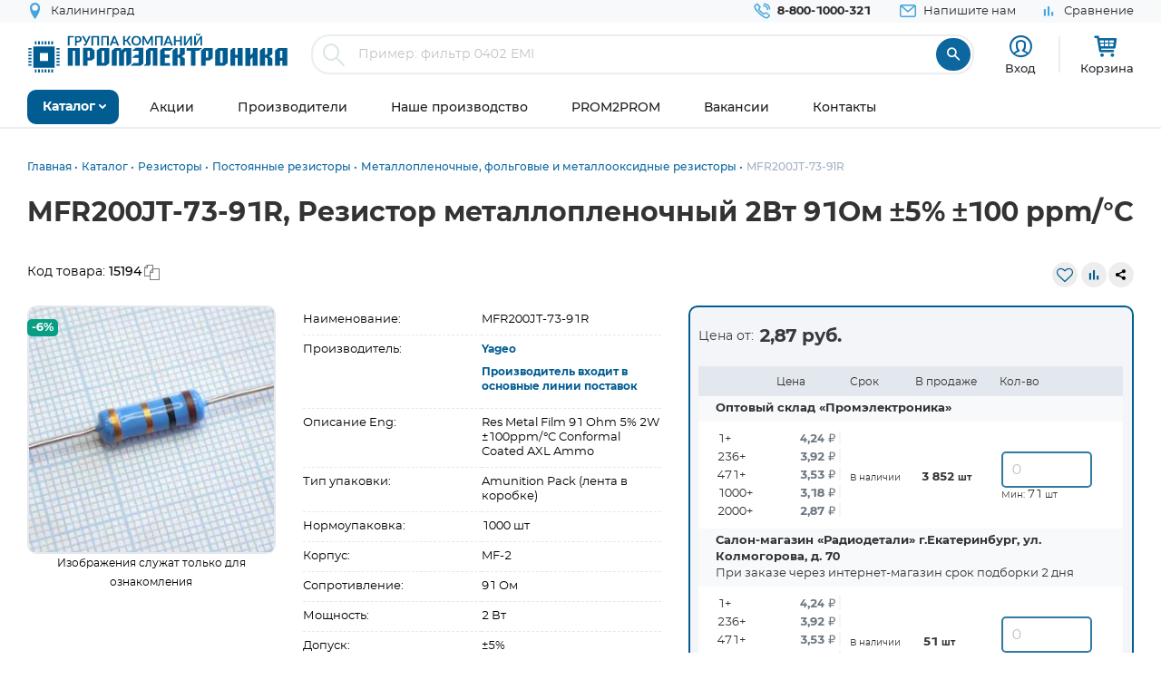

--- FILE ---
content_type: text/html; charset=UTF-8
request_url: https://www.promelec.ru/product/15194/
body_size: 22280
content:


<!DOCTYPE html>
<html xmlns="http://www.w3.org/1999/xhtml" lang="ru">
<head>
    <meta http-equiv="Content-Type" content="text/html; charset=utf-8" />
    <meta name="format-detection" content="telephone=no">
    <meta name="viewport" content="width=device-width, initial-scale=1, maximum-scale=5">
    <title>MFR200JT-73-91R, Резистор металлопленочный 2Вт 91Ом ±5% ±100 ppm/°C Yageo купить оптом и в розницу</title>
    <meta name="description" content="MFR200JT-73-91R, Резистор металлопленочный 2Вт 91Ом ±5% ±100 ppm/°C, производитель: Yageo, корпус: MF-2 в наличии. Оптом или в розницу с доставкой по России, Казахстану, Белорусии" />
    <meta name="keywords" content="" />
    <meta name="theme-color" content="#0c679f">
    <meta name="color-scheme" content="light"> 

            <meta property="og:title" content="MFR200JT-73-91R, Резистор металлопленочный 2Вт 91Ом ±5% ±100 ppm/°C Yageo купить оптом и в розницу"/>
        <meta property="og:type" content="product">
                            <meta property="og:image" content="https://www.promelec.ru/fs/cache/87/74/cd/bd/7f02768548b42fc7efb81608.jpg"/>
                        <meta property="og:url" content="https://www.promelec.ru/product/15194/"/>
     
            
	<link rel="manifest" href="/icon/manifest.json">
	<link rel="apple-touch-icon" sizes="180x180" href="/icon/apple-icon-180x180.png">
    <link rel="icon" type="image/x-icon" href="https://www.promelec.ru/assets/ws2-bc715fc5/img/favicon.ico" />
		<link rel="canonical" href="https://www.promelec.ru/product/15194/" />
		<link rel="dns-prefetch" href="https://mc.yandex.ru/">
	<link rel="preconnect" href="https://mc.yandex.ru/" >
	<link rel="preload" as="font" href="https://www.promelec.ru/assets/ws2-bc715fc5/fonts/Montserrat-Regular/Montserrat-Regular.woff2" type="font/woff2" crossorigin="anonymous">
	<link rel="preload" as="font" href="https://www.promelec.ru/assets/ws2-bc715fc5/fonts/Montserrat-Bold/Montserrat-Bold.woff2" type="font/woff2" crossorigin="anonymous">
	<link rel="preload" as="font" href="https://www.promelec.ru/assets/ws2-bc715fc5/fonts/Montserrat-Medium/Montserrat-Medium.woff2" type="font/woff2" crossorigin="anonymous">
	<link rel="preload" as="font" href="https://www.promelec.ru/assets/ws2-bc715fc5/fonts/icomoon/icomoon.woff2?5k7ivm173" type="font/woff2" crossorigin="anonymous">
	
	<link rel="alternate" type="application/rss+xml" href="/news/rss/" title="Промэлектроника — Лента новостей">
    <style>
        .loaded .main-wrapper { visibility: hidden; opacity: 0;}.icon-load { background: url(https://www.promelec.ru/assets/ws2-bc715fc5/img/loader.gif) no-repeat left top; width: 40px; height: 40px; position: fixed; left: 50%; top: 50%; margin-left: -20px; margin-top: -20px; display: none; }.loaded .icon-load { display: block; }
    </style>
	<script type="application/ld+json">
    {
      "@context": "https://schema.org",
      "@type": "WebSite",
      "url": "https://www.promelec.ru/",
      "potentialAction": {
        "@type": "SearchAction",
        "target": "https://www.promelec.ru/search/?query={search_term_string}",
        "query-input": "required name=search_term_string"
      }
    }
    </script>
	
    <link href="https://www.promelec.ru/assets/ws2-bc715fc5/css/style.min.css?v=1768489907" rel="stylesheet">
<link href="https://www.promelec.ru/assets/ws2-bc715fc5/css/main.css?v=1768202773" rel="stylesheet">
<link href="https://www.promelec.ru/assets/ws2-bc715fc5/css/jquery.fancybox.min.css?v=1665733995" rel="stylesheet" defer="defer">
<link href="https://www.promelec.ru/assets/ws2-bc715fc5/css/product-card.css?v=1766748960" rel="stylesheet">
	<!-- Counters -->


<!-- Yandex.Metrika counter -->
<script type="text/javascript" >
   (function(m,e,t,r,i,k,a){m[i]=m[i]||function(){(m[i].a=m[i].a||[]).push(arguments)};
   m[i].l=1*new Date();
   for (var j = 0; j < document.scripts.length; j++) {if (document.scripts[j].src === r) { return; }}
   k=e.createElement(t),a=e.getElementsByTagName(t)[0],k.async=1,k.src=r,a.parentNode.insertBefore(k,a)})
   (window, document, "script", "https://mc.yandex.ru/metrika/tag.js", "ym");

   ym(17356369, "init", {
        clickmap:true,
        trackLinks:true,
        accurateTrackBounce:true,
        webvisor:false,
        userParams:{ip: "18.224.214.161"},
        ecommerce:"dataLayer"
   });
</script>
<noscript><div><img src="https://mc.yandex.ru/watch/17356369" style="position:absolute; left:-9999px;" alt="" /></div></noscript>
<!-- /Yandex.Metrika counter -->

<!-- Google tag (gtag.js) -->


<!-- Varioqub experiments -->
<script type="text/javascript">
    (function(e, x, pe, r, i, me, nt){
        e[i]=e[i]||function(){(e[i].a=e[i].a||[]).push(arguments)},
            me=x.createElement(pe),me.async=1,me.src=r,nt=x.getElementsByTagName(pe)[0],nt.parentNode.insertBefore(me,nt)})
    (window, document, 'script', 'https://abt.s3.yandex.net/expjs/latest/exp.js', 'ymab');
    ymab('metrika.17356369', 'init'/*, {clientFeatures}, {callback}*/);
</script>


</head>
<body class="loaded2">
<script>
    var assetPath = 'https://www.promelec.ru/assets/ws2-bc715fc5/js';
</script>


<!-- BEGIN BODY -->
<div class="main-wrapper">
    <!-- BEGIN HEADER -->
    <header class="inner-header">
    <div class="header-top">
        <div class="wrapper">
            <div class="row justify-content-between">
                <div class="col-6 col-md-4 header-top--left-col">
                    
                    <div class="header-city ">
	<a href="#cities_modal" class="js-fancybox header-nav__link">
		<i class="icon-location"></i>
		<span class="js-city-header header-nav__text">Калининград</span>
	</a>

		<div class="drop-nav">
		<div class="drop-nav__cont">
			<div>
				<div class="drop-nav__title">Ваш город Калининград?</div>
				<div class="header-city__buttons">
					<a href="#" class="js-city-modal-link btn btn-red" data-id="50" data-name="Калининград">Да</a>
					<a href="#cities_modal" class="js-fancybox">Нет, выбрать другой</a>
				</div>
			</div>
		</div>
	</div>
	</div>
                </div>
                <div class="col-6 col-md-8 header-top--right-col ">
                    <ul class="header-nav ">
                        <li class="header-nav__item header-nav__item_phone ">
                            <a href="tel:88001000321" class="header-nav__link">
                                <i class="icon-call"></i>
                                <span class="header-nav__text">8-800-1000-321</span>
                            </a>
                        </li>
                        <li class="header-nav__item hide-mob">
                            <a href="#feedback_modal" class="header-nav__link js-fancybox">
                                <i class="icon-email"></i>
                                <span class="header-nav__text">Напишите нам</span>
                            </a>
                        </li>
                        
                                                                        
                        
                        

    <li class="header-nav__item hide-mob b">
        <a href="/compare/" class="header-nav__link compare-link ">
            <i class="icon-bar_chart"></i>
            <span class="header-nav__text">Сравнение</span>
        </a>
    </li>
                        
                        
                                            </ul>
                </div>
            </div>
        </div>
    </div>
    <div class="header-medium">
        <div class="wrapper">
            <a href="/">
                        <span class="logo">
                                <img src="https://www.promelec.ru/assets/ws2-bc715fc5/img/logo_Promelectronica_1.svg" width="288" height="43" class="js-lazy hide-mob" alt="Группа компания Промэлектроника">
                                <img src="https://www.promelec.ru/assets/ws2-bc715fc5/img/logo_Promelectronica_2.svg" width="40" height="40" class="js-lazy show-mob" alt="Группа компания Промэлектроника">
                        </span>
            </a>
            <div class="box-search">
                <form action="https://www.promelec.ru/search/" method="get">
                    <div class="indeterminate"></div>
                    <div class="search js-search">
                        <span class="search__icon"><i class="icon-search"></i></span>
                        <div class="search__fields">
                            <input id="live-search-input" name="query" type="text" class="search__input js-placeholder"
                                   placeholder="Пример: фильтр 0402 EMI" autocomplete="off" minlength="2" value="">
                            <div class="live-search-list"></div>
                        </div>
                        <input type="submit" class="search__btn" value="&#xe91e" style="font-family: 'icomoon';">
                                            </div>
                </form>
                <div class="header-search-results" id="searchResults">
                    <div class="header-search-results__inner">
                        <div class="header-search-results__list">
                            <a href="#" class="header-search-results__row header-search-results__row-head">
                                <div class="header-search-results__col col_1"><span class="nowrap">Наименование</span></div>
                                <div class="header-search-results__col col_2"><span class="nowrap">Корпус</span></div>
                                <div class="header-search-results__col col_3"><span class="nowrap">Цена от</span></div>
                                <div class="header-search-results__col col_4"><span class="nowrap">Наличие, шт.</span></div>
                                <div class="header-search-results__col col_5"><span class="nowrap">Под заказ, шт.</span></div>
                                <div class="header-search-results__col col_6"><span class="nowrap">Аналогов, шт.</span></div>
                            </a>
                        </div>
                        <div class="header-search-results__counts">
                            <div class="header-search-results__count">Показаны первые 0 результатов</div>
                            <a href="#" class="btn btn-sm btn-red btn_show-results">Все результаты</a>
                        </div>
                    </div>
                </div>
            </div>
            <div class="user-nav">
                <div class="user-nav__item">
    <ul class="login">
                    <li class="login__item" style="
                display: flex;
                flex-direction: column;
                align-items: center;
                font-size: 13px;
                line-height: 18px;">
                <a href="#login" class="login__icon js-fancybox" style="margin: 3px;" title="Вход"><i class="icon-user" style="font-size: 25px;"></i></a>

                <span class="login__item hide-mob">
                    <a href="#login" class="login__link js-fancybox">Вход</a>
                </span>
            </li>
            <!--<li class="login__item hide-mob">
                <a href="https://www.promelec.ru/reg/" class="login__link">Регистрация</a>
            </li>-->
            </ul>
</div>               
                
                <div class="user-nav__item">
    <a href="/basket/" class="user-basket" title="Корзина">
        <i class="icon-shopping-cart"></i>
        
        
        <span class="user-basket__text hide-mob">Корзина</span>
    </a>
</div>
                            </div>
            
            
            <div class="search-mob" id="searchMob">
                <div class="search-mob__inner">
                    <form action="https://www.promelec.ru/search/" method="get">
                        <input name="query"
                               type="text"
                               required
                               class="search-box"
                               autocomplete="off"
                               minlength="2"
                               placeholder="Введите наименование" value="">
                        <button class="reset-icon js-close-search" type="button"><i class="icon-close"></i></button>
                        <button type="submit" class="search__button"><i class="icon-search"></i></button>
                    </form>
                </div>
            </div>
        </div>
    </div>
    <div class="overlay-header" id="overlaySearch"></div>
    <div class="header-bottom">
        <div class="wrapper">
            <nav class="main-nav">
                <ul class="main-nav-list main-nav-catalog">
                    <li class="main-nav-list__item js-with-drop">
                        <a href="#" class="main-nav-list__link catBtn">
                            <span class="main-nav-list__text">Каталог</span>
                            <i class="icon-arrow-down"></i>
                        </a>

                        						
                        <div class="drop-nav">
    <div class="drop-nav__cont">
        <div class="drop-nav__col drop-nav__col_1">
            <ul class="drop-nav-list">
                <li class="drop-nav-list__item js-drop-nav">
                          <a href="/catalog/" data-title="Весь каталог"  class="drop-nav-list__link">
                            Весь каталог
                          </a>
                </li>
                                    <li class=" js-drop-nav">
                          <a href="/catalog/1/" idhref="1" data-u="/catalog/1/" data-id="1" data-title="Микросхемы" data-order="1" class="drop-nav-list__link">
                            Микросхемы
                            <i class="icon-arrow-right-bold"></i>
                        </a>
                    </li>
                                    <li class=" js-drop-nav">
                          <a href="/catalog/3/" idhref="2" data-u="/catalog/3/" data-id="3" data-title="Диоды и тиристоры" data-order="1" class="drop-nav-list__link">
                            Диоды и тиристоры
                            <i class="icon-arrow-right-bold"></i>
                        </a>
                    </li>
                                    <li class=" js-drop-nav">
                          <a href="/catalog/4/" idhref="3" data-u="/catalog/4/" data-id="4" data-title="Транзисторы" data-order="1" class="drop-nav-list__link">
                            Транзисторы
                            <i class="icon-arrow-right-bold"></i>
                        </a>
                    </li>
                                    <li class=" js-drop-nav">
                          <a href="/catalog/1961/" idhref="4" data-u="/catalog/1961/" data-id="1961" data-title="Оптоэлектроника" data-order="1" class="drop-nav-list__link">
                            Оптоэлектроника
                            <i class="icon-arrow-right-bold"></i>
                        </a>
                    </li>
                                    <li class=" js-drop-nav">
                          <a href="/catalog/5/" idhref="5" data-u="/catalog/5/" data-id="5" data-title="Конденсаторы" data-order="1" class="drop-nav-list__link">
                            Конденсаторы
                            <i class="icon-arrow-right-bold"></i>
                        </a>
                    </li>
                                    <li class=" js-drop-nav">
                          <a href="/catalog/6/" idhref="6" data-u="/catalog/6/" data-id="6" data-title="Резисторы" data-order="1" class="drop-nav-list__link">
                            Резисторы
                            <i class="icon-arrow-right-bold"></i>
                        </a>
                    </li>
                                    <li class=" js-drop-nav">
                          <a href="/catalog/1856/" idhref="7" data-u="/catalog/1856/" data-id="1856" data-title="Индуктивные компоненты" data-order="1" class="drop-nav-list__link">
                            Индуктивные компоненты
                            <i class="icon-arrow-right-bold"></i>
                        </a>
                    </li>
                                    <li class=" js-drop-nav">
                          <a href="/catalog/406/" idhref="8" data-u="/catalog/406/" data-id="406" data-title="Разъемы, Соединители" data-order="1" class="drop-nav-list__link">
                            Разъемы, Соединители
                            <i class="icon-arrow-right-bold"></i>
                        </a>
                    </li>
                                    <li class=" js-drop-nav">
                          <a href="/catalog/240/" idhref="9" data-u="/catalog/240/" data-id="240" data-title="Акустика" data-order="1" class="drop-nav-list__link">
                            Акустика
                            <i class="icon-arrow-right-bold"></i>
                        </a>
                    </li>
                                    <li class=" js-drop-nav">
                          <a href="/catalog/407/" idhref="10" data-u="/catalog/407/" data-id="407" data-title="Переключатели" data-order="1" class="drop-nav-list__link">
                            Переключатели
                            <i class="icon-arrow-right-bold"></i>
                        </a>
                    </li>
                                    <li class=" js-drop-nav">
                          <a href="/catalog/408/" idhref="11" data-u="/catalog/408/" data-id="408" data-title="Реле" data-order="1" class="drop-nav-list__link">
                            Реле
                            <i class="icon-arrow-right-bold"></i>
                        </a>
                    </li>
                                    <li class=" js-drop-nav">
                          <a href="/catalog/409/" idhref="12" data-u="/catalog/409/" data-id="409" data-title="Кварцы, фильтры, осцилляторы" data-order="1" class="drop-nav-list__link">
                            Кварцы, фильтры, осцилляторы
                            <i class="icon-arrow-right-bold"></i>
                        </a>
                    </li>
                                    <li class=" js-drop-nav">
                          <a href="/catalog/411/" idhref="13" data-u="/catalog/411/" data-id="411" data-title="Устройства защиты" data-order="1" class="drop-nav-list__link">
                            Устройства защиты
                            <i class="icon-arrow-right-bold"></i>
                        </a>
                    </li>
                                    <li class=" js-drop-nav">
                          <a href="/catalog/412/" idhref="14" data-u="/catalog/412/" data-id="412" data-title="Электромеханические компоненты" data-order="1" class="drop-nav-list__link">
                            Электромеханические компоненты
                            <i class="icon-arrow-right-bold"></i>
                        </a>
                    </li>
                                    <li class=" js-drop-nav">
                          <a href="/catalog/413/" idhref="15" data-u="/catalog/413/" data-id="413" data-title="Готовые изделия" data-order="1" class="drop-nav-list__link">
                            Готовые изделия
                            <i class="icon-arrow-right-bold"></i>
                        </a>
                    </li>
                                    <li class=" js-drop-nav">
                          <a href="/catalog/1699/" idhref="16" data-u="/catalog/1699/" data-id="1699" data-title="Источники питания" data-order="1" class="drop-nav-list__link">
                            Источники питания
                            <i class="icon-arrow-right-bold"></i>
                        </a>
                    </li>
                                    <li class=" js-drop-nav">
                          <a href="/catalog/1640/" idhref="17" data-u="/catalog/1640/" data-id="1640" data-title="Беспроводное оборудование" data-order="1" class="drop-nav-list__link">
                            Беспроводное оборудование
                            <i class="icon-arrow-right-bold"></i>
                        </a>
                    </li>
                                    <li class=" js-drop-nav">
                          <a href="/catalog/1712/" idhref="18" data-u="/catalog/1712/" data-id="1712" data-title="Промышленная автоматизация" data-order="1" class="drop-nav-list__link">
                            Промышленная автоматизация
                            <i class="icon-arrow-right-bold"></i>
                        </a>
                    </li>
                                    <li class=" js-drop-nav">
                          <a href="/catalog/1812/" idhref="19" data-u="/catalog/1812/" data-id="1812" data-title="Средства разработки, конструкторы" data-order="1" class="drop-nav-list__link">
                            Средства разработки, конструкторы
                            <i class="icon-arrow-right-bold"></i>
                        </a>
                    </li>
                                    <li class=" js-drop-nav">
                          <a href="/catalog/1770/" idhref="20" data-u="/catalog/1770/" data-id="1770" data-title="Датчики" data-order="1" class="drop-nav-list__link">
                            Датчики
                            <i class="icon-arrow-right-bold"></i>
                        </a>
                    </li>
                                    <li class=" js-drop-nav">
                          <a href="/catalog/1691/" idhref="21" data-u="/catalog/1691/" data-id="1691" data-title="Светотехнические изделия" data-order="1" class="drop-nav-list__link">
                            Светотехнические изделия
                            <i class="icon-arrow-right-bold"></i>
                        </a>
                    </li>
                                    <li class=" js-drop-nav">
                          <a href="/catalog/2082/" idhref="22" data-u="/catalog/2082/" data-id="2082" data-title="Измерительные приборы" data-order="1" class="drop-nav-list__link">
                            Измерительные приборы
                            <i class="icon-arrow-right-bold"></i>
                        </a>
                    </li>
                                    <li class=" js-drop-nav">
                          <a href="/catalog/2207/" idhref="23" data-u="/catalog/2207/" data-id="2207" data-title="Паяльное оборудование" data-order="1" class="drop-nav-list__link">
                            Паяльное оборудование
                            <i class="icon-arrow-right-bold"></i>
                        </a>
                    </li>
                                    <li class=" js-drop-nav">
                          <a href="/catalog/2543/" idhref="997" data-u="/catalog/2543/" data-id="2543" data-title="Заказные позиции" data-order="1" class="drop-nav-list__link">
                            Заказные позиции
                            <i class="icon-arrow-right-bold"></i>
                        </a>
                    </li>
                                    <li class=" js-drop-nav">
                          <a href="/catalog/5001738/" idhref="1145" data-u="/catalog/5001738/" data-id="5001738" data-title="Соединители для электротехники, компоненты АСУТП" data-order="1" class="drop-nav-list__link">
                            Соединители для электротехники, компоненты АСУТП
                            <i class="icon-arrow-right-bold"></i>
                        </a>
                    </li>
                                    <li class=" js-drop-nav">
                          <a href="/catalog/2738/" idhref="1406" data-u="/catalog/2738/" data-id="2738" data-title="Электротехника Degson" data-order="1" class="drop-nav-list__link">
                            Электротехника Degson
                            <i class="icon-arrow-right-bold"></i>
                        </a>
                    </li>
                                    <li class=" js-drop-nav">
                          <a href="/catalog/2805/" idhref="1890" data-u="/catalog/2805/" data-id="2805" data-title="Электрооборудование" data-order="1" class="drop-nav-list__link">
                            Электрооборудование
                            <i class="icon-arrow-right-bold"></i>
                        </a>
                    </li>
                                    <li class=" js-drop-nav">
                          <a href="/catalog/3272/" idhref="2319" data-u="/catalog/3272/" data-id="3272" data-title="Инструмент" data-order="1" class="drop-nav-list__link">
                            Инструмент
                            <i class="icon-arrow-right-bold"></i>
                        </a>
                    </li>
                                    <li class=" js-drop-nav">
                          <a href="/catalog/5203/" idhref="2469" data-u="/catalog/5203/" data-id="5203" data-title="Низковольтное оборудование" data-order="1" class="drop-nav-list__link">
                            Низковольтное оборудование
                            <i class="icon-arrow-right-bold"></i>
                        </a>
                    </li>
                                    <li class=" js-drop-nav">
                          <a href="/catalog/5290/" idhref="2542" data-u="/catalog/5290/" data-id="5290" data-title="Щитовое оборудование" data-order="1" class="drop-nav-list__link">
                            Щитовое оборудование
                            <i class="icon-arrow-right-bold"></i>
                        </a>
                    </li>
                                    <li class=" js-drop-nav">
                          <a href="/catalog/5162/" idhref="2554" data-u="/catalog/5162/" data-id="5162" data-title="Кабельно-проводниковая продукция и изделия для прокладки кабеля" data-order="1" class="drop-nav-list__link">
                            Кабельно-проводниковая продукция и изделия для прокладки кабеля
                            <i class="icon-arrow-right-bold"></i>
                        </a>
                    </li>
                                    <li class=" js-drop-nav">
                          <a href="/catalog/5307/" idhref="2666" data-u="/catalog/5307/" data-id="5307" data-title="Электроустановочное оборудование" data-order="1" class="drop-nav-list__link">
                            Электроустановочное оборудование
                            <i class="icon-arrow-right-bold"></i>
                        </a>
                    </li>
                                    <li class=" js-drop-nav">
                          <a href="/catalog/5481/" idhref="2747" data-u="/catalog/5481/" data-id="5481" data-title="Крепеж и метизы" data-order="1" class="drop-nav-list__link">
                            Крепеж и метизы
                            <i class="icon-arrow-right-bold"></i>
                        </a>
                    </li>
                                    <li class=" js-drop-nav">
                          <a href="/catalog/5471/" idhref="2748" data-u="/catalog/5471/" data-id="5471" data-title="Автоматизация" data-order="1" class="drop-nav-list__link">
                            Автоматизация
                            <i class="icon-arrow-right-bold"></i>
                        </a>
                    </li>
                            </ul>
        </div>
		<div class="drop-nav__col drop-nav__col_2"></div>
		<div class="drop-nav__col drop-nav__col_3"></div>
		
                           
                                </div>
</div>
						
                       

                    </li>
                </ul>


                <ul class="main-nav-list main-nav-mob">
                    <li class="main-nav-list__contact show-mob">
                        <ul class="header-nav">
                            <li class="header-nav__item header-nav__item_phone">
                                <a href="tel:88001000321" class="header-nav__link">
                                    <i class="icon-call"></i>
                                    <span class="header-nav__text">8 800 1000-321</span>
                                </a>
                            </li>
                            <li class="header-nav__item">
                                <a href="#feedback_modal" class="header-nav__link js-fancybox">
                                    <i class="icon-email"></i>
                                    <span class="header-nav__text">Напишите нам</span>
                                </a>
                            </li>
                        </ul>
                    </li>

                    
                            <li class="main-nav-list__item ">
        <a href="https://www.promelec.ru/discounts/" class="main-nav-list__link">
            <span class="main-nav-list__text">Акции</span>
                    </a>

        
    </li>
        <li class="main-nav-list__item ">
        <a href="https://www.promelec.ru/brands/" class="main-nav-list__link">
            <span class="main-nav-list__text">Производители</span>
                    </a>

        
    </li>
        <li class="main-nav-list__item ">
        <a href="https://www.promelec.ru/production/" class="main-nav-list__link">
            <span class="main-nav-list__text">Наше производство</span>
                    </a>

        
    </li>
        <li class="main-nav-list__item ">
        <a href="https://office.promelec.ru/info//" class="main-nav-list__link">
            <span class="main-nav-list__text">PROM2PROM</span>
                    </a>

        
    </li>
        <li class="main-nav-list__item ">
        <a href="https://www.promelec.ru/jobs/" class="main-nav-list__link">
            <span class="main-nav-list__text">Вакансии</span>
                    </a>

        
    </li>
        <li class="main-nav-list__item ">
        <a href="https://www.promelec.ru/contacts/" class="main-nav-list__link">
            <span class="main-nav-list__text">Контакты</span>
                    </a>

        
    </li>


                </ul>
                <a href="#" class="button-nav show-tablet js-button-nav">
                    <span class="button-nav__text">Меню</span>
                    <span class="button-nav__icon">
                            <span></span>
                            <span></span>
                            <span></span>
                            </span>
                </a>
            </nav>
        </div>
    </div>
</header>
    <!-- HEADER EOF   -->
    
    <!-- BEGIN CONTENT -->
    <main class="content">
        <div class="wrapper">

            
            <div class="box-bread-crumbs">
    <ul class="bread-crambs" itemscope itemtype="https://schema.org/BreadcrumbList">
		        			            <li class="bread-crambs__item" itemprop="itemListElement" itemscope itemtype="https://schema.org/ListItem">
                                    <a href="/" class="bread-crambs__link " itemprop="item"><span itemprop="name">Главная</span></a><meta itemprop="position" content="1" />
                                                </li>
        			            <li class="bread-crambs__item" itemprop="itemListElement" itemscope itemtype="https://schema.org/ListItem">
                                    <a href="/catalog/" class="bread-crambs__link " itemprop="item"><span itemprop="name">Каталог</span></a><meta itemprop="position" content="2" />
                                                </li>
        			            <li class="bread-crambs__item" itemprop="itemListElement" itemscope itemtype="https://schema.org/ListItem">
                                    <a href="/catalog/6/" class="bread-crambs__link " itemprop="item"><span itemprop="name">Резисторы</span></a><meta itemprop="position" content="3" />
                                                </li>
        			            <li class="bread-crambs__item" itemprop="itemListElement" itemscope itemtype="https://schema.org/ListItem">
                                    <a href="/catalog/6/79/" class="bread-crambs__link " itemprop="item"><span itemprop="name">Постоянные резисторы</span></a><meta itemprop="position" content="4" />
                                                </li>
        			            <li class="bread-crambs__item" itemprop="itemListElement" itemscope itemtype="https://schema.org/ListItem">
                                    <a href="/catalog/6/79/85/" class="bread-crambs__link " itemprop="item"><span itemprop="name">Металлопленочные, фольговые и металлооксидные резисторы</span></a><meta itemprop="position" content="5" />
                                                </li>
        			            <li class="bread-crambs__item" itemprop="itemListElement" itemscope itemtype="https://schema.org/ListItem">
                                   <span itemprop="name">MFR200JT-73-91R</span><meta itemprop="position" content="6" />
                            </li>
            </ul>
</div>
    
<style> 
@media screen and (max-width: 767px) {
 
    .box-bread-crumbs {
            background-color: var(--gray-light);
    padding: 10px;
    margin: 10px 0;
    border-radius: var(--radius);
    }
    
    
 .bread-crambs__item, .bread-crambs__item:first-child {
        display: inline-block;
    }
    .bread-crambs__item a::after {
        content: "";
    }
 .bread-crambs__item:not(:nth-last-child(2)) {
        display: inline-block;
       display: none; 
    }
 .bread-crambs__item::before {
        font-family: icomoon;
        content: "\e901";
    }   
}
</style>    

                
    
           

<!-- Дата обновления: 17.01.2026 16:10 -->
    
    <div class="cardBox">
        <div class="title_big">
            <div class="card-container">
                <h1>MFR200JT-73-91R, Резистор металлопленочный 2Вт 91Ом ±5% ±100 ppm/°C</h1>
            </div>
        </div>
        <div class="card-container">
            <div class="row" style="    padding: 20px 0;">
                <div class="col-6">
                     <div class="code">
                            <p style="padding-right: 10px;">Код товара: <span
                                        class="textToCopy"> 15194</span></p>

                        </div>
                </div>
                <div class="col-6">
                    <div class="top_inf_group line_tools">
                       
                        <div class="code second_c">
                                                            <a href="#" class="js-fvAdd" title="Добавить в избранное" data-good="1777"><i class="icon-heart-o"></i></a>
                                                    </div>
                         <div class="code second_c">
                                                             <a href="#" class="js-compareAdd " title="Добавить для сравнения" data-cat="391" data-good="1777"><i class="icon-bar_chart"></i></a>

                                                     </div>                
                        <div class="code">
                            <script src="https://yastatic.net/share2/share.js"></script>
                            <div class="ya-share2" data-curtain data-size="s" data-limit="0"
                                 data-more-button-type="short" data-services="vkontakte,telegram,whatsapp"></div>                         </div>
                    </div>
                </div>
            </div>

            <div class="block_big_sec">
                <section class="home_block">
                    <div class="card-container">
                        <div class="about_block">
                            <div class="block_information row">
                                <div class="left_block col-12 col-md-12 col-lg-7">
                                    <div class="slide_group row">
                                        <div class="left_grpoup col-12 col-md-5">
                                            <div class="product-img-slider2"
                                                 style="max-width:330px; margin: 0 auto;    padding-bottom: 32px; /*margin-right: 24px; min-width:300px;*/">
                                               <div class="badge-list">
                                                                                               <a href="https://www.promelec.ru/discounts/331534868/" 
                                                  class="discont-badge" title="Скидка 6% продукцию от бренда Yageo со склада">
                                                   -6%
                                               </a>
                                                                                              </div>
                                               <div class="popup-slider js-popup-slider ">
                                                                                                                                                                        <div class="popup-slider__item"
                                                                 data-thumb="https://www.promelec.ru/fs/cache/87/74/cd/bd/7f02768548b42fc7efb81608.jpg">
                                                                <a href="https://www.promelec.ru/fs/cache/94/0d/73/ab/df93eead9d6d9c0e9dc757c7.jpg"
                                                                   class="popup-slider__img js-fancybox mn-popup-slider__img"
                                                                   data-fancybox="images"

                                                                   data-options='{"toolbar": false, "lang": "ru", "i18n": {
                                                "ru": {
                                                  "CLOSE": "Закрыть",
                                                  "NEXT": "Следующее",
                                                  "PREV": "Предыдущее",
                                                  "ERROR": "Ошибка",
                                                  "PLAY_START": "Start slideshow",
                                                  "PLAY_STOP": "Pause slideshow",
                                                  "FULL_SCREEN": "Full screen",
                                                  "THUMBS": "Thumbnails",
                                                  "DOWNLOAD": "Download",
                                                  "SHARE": "Share",
                                                  "ZOOM": "Zoom"
                                                }}}'>
                                                                    <img src="https://www.promelec.ru/fs/cache/87/74/cd/bd/7f02768548b42fc7efb81608.jpg"
                                                                         width="300" height="300"
                                                                         alt="MFR200JT-73-91R, Резистор металлопленочный 2Вт 91Ом ±5% ±100 ppm/°C"
                                                                         title="MFR200JT-73-91R">
                                                                </a>
                                                            </div>
                                                                                                                                                                    
                                                </div>
                                                <div class="product-img_text"><p>Изображения служат только для ознакомления</p></div>
                                            </div>
                                        </div>
                                        <div class="right_group col-12 col-md-7">
                                            <div class="option-row">
                                                <div class="option-cell">
                                                    Наименование:
                                                </div>
                                                <div class="option-cell">
                                                    MFR200JT-73-91R
                                                </div>
                                            </div>
                                            <div class="option-row">
                                                <div class="option-cell">
                                                    Производитель:
                                                </div>
                                                <div class="option-cell">
                                                    <a href="https://www.promelec.ru/brands/yageo/"
                                                       class="popup-product-inf__name link-blue-bold">
                                                        Yageo
                                                    </a>
                                                     
                                                        <div style="padding: 8px 0;line-height: 16px;font-size: 12px;">
                                                            <a href="/brands/" style="font-weight:700;" class="link-blue-bold">Производитель входит в основные линии поставок</a> 
                                                                                                                    </div> 
                                                                                                     </div>
                                            </div>
                                                                                                                                                                                    <div class="option-row">
                                                    <div class="option-cell">
                                                        Описание Eng:
                                                    </div>
                                                    <div class="option-cell">
                                                        Res Metal Film 91 Ohm 5% 2W ±100ppm/°C Conformal Coated AXL Ammo
                                                    </div>
                                                </div>
                                                                                                                                        <div class="option-row">
                                                    <div class="option-cell">
                                                        Тип упаковки:
                                                    </div>
                                                    <div class="option-cell">
                                                        Amunition Pack (лента в коробке)
                                                    </div>
                                                </div>
                                                                                        
                                                <div class="option-row">
                                                    <div class="option-cell">
                                                        Нормоупаковка:
                                                    </div>
                                                    <div class="option-cell">
                                                        1000 шт
                                                    </div>
                                                </div>

                                                                                                                                        <div class="option-row">
                                                    <div class="option-cell">
                                                        Корпус:
                                                    </div>
                                                    <div class="option-cell">
                                                        MF-2
                                                    </div>
                                                </div>

                                                                                            
                                                
                                            
                                                                                                    <div class="option-row">
                                                        <div class="option-cell">
                                                            Сопротивление:
                                                        </div>
                                                        <div class="option-cell">
                                                                                                                            91 Ом

                                                            
                                                                                                                        
                                                        </div>
                                                    </div>

                                                


                                            
                                                                                                    <div class="option-row">
                                                        <div class="option-cell">
                                                            Мощность:
                                                        </div>
                                                        <div class="option-cell">
                                                                                                                            2 Вт

                                                            
                                                                                                                        
                                                        </div>
                                                    </div>

                                                


                                            
                                                                                                    <div class="option-row">
                                                        <div class="option-cell">
                                                            Допуск:
                                                        </div>
                                                        <div class="option-cell">
                                                                                                                            ±5%

                                                            
                                                                                                                        
                                                        </div>
                                                    </div>

                                                


                                            
                                                                                                    <div class="option-row">
                                                        <div class="option-cell">
                                                            Температурный коэффициент:
                                                        </div>
                                                        <div class="option-cell">
                                                                                                                            ±100 ppm/°C

                                                            
                                                                                                                        
                                                        </div>
                                                    </div>

                                                


                                                                                        <div class="option-row">
                                                <div class="option-cell-100 " id="block-link">
                                                    <a href="#blockparam" class="link-blue-bold">Все характеристики</a><br/>                                                    <a href="#documentations" class="link-blue-bold">Документация и
                                                        сертификаты</a><br/>                                                    <a href="#description" class="link-blue-bold">Описание</a><br/>
                                                </div>
                                            </div>
                                                                                        <div class="option-row">
                                                <div class="option-cell-100 " id="block-link">
                                                    <p style="padding-bottom: 5px;">Есть технические вопросы по товару или производителю? Задайте их нашему инженеру.</p>
                                                    
                                                    <a href="https://t.me/+79221174916" target="_blank" class="btn btn-border btn-100" style="padding: 10px 25px;">Связаться с инженером по применению</a>
                                                    <a href="#" data-goods-id="1777" class="btn btn-border btn-100"  style="padding: 10px 25px;"
                                                   data-archive="0"
                                                   data-user-id=""
                                                   data-user-guest="1"
                                                   data-user-individual="" id="js-btn-add-sample" 
                                                >Заказать бесплатный образец</a>
                                                    
                                                </div>
                                            </div> 
                                                  
                                        </div>
                                    </div>
                                                                                                                                                       
                                        <div class="product-table__row-title hide-mob" style="padding: 0 0 0px 0;">
                                            
                                            

		
		<a href="https://www.promelec.ru/news/3583/?utm_source=promelec&utm_medium=banner&utm_campaign=card" style="position: relative;">
                                            <div class="erid">Реклама<div class="erid-tip"><b>Рекламодатель:<br>ООО ТД «Промэлектроника»</b><br>erid: 2SDnje4DfoL</div></div>
                     
                    <img src="/fs/sources/fc/ab/11/13/9f8a6d62b4835444de038495.jpg" alt="Электротехника – 32 000 товаров на складе" style="max-width: 100%; border-radius: var(--radius, 10px);border:1px solid #ccc"/>
		</a>
		
		

                                        </div>
                                                                        
                                </div>
                                <div class="right_big_block col-12 col-sm-12 col-md-12 col-lg-5">

                                    <div class="block_prices">
                                        <div class="js-product-tab-content js-product-price-avail">
                                            <div class="popup-product-table">                                                                                                <div class="price_from">
                                                    <p>Цена от:</p>
                                                    <h3>2,87 руб.</h3>
                                                </div>
                                                                                                    <div class="popup-product-table__table-title hide-sm-mob">
                                                        <ul class="table-popup-list  table-title">
                                                            <li class="table-popup-list__item table-list__item_title">
                                                                <div class="col-table col-table_1">
                                                                                                                                    </div>
                                                                <div class="col-table col-table_2">
                                                                    <span class="table-list__title">Цена</span>
                                                                </div>
                                                                <div class="col-table col-table_3-6">
                                                                    <div class="col-table col-table_3">
                                                                        <span class="table-list__title">Срок</span>
                                                                    </div>
                                                                    <div class="col-table col-table_4">
                                                                        <span class="table-list__title">В продаже</span>
                                                                    </div>
                                                                </div>
                                                                <div class="col-table col-table_7">
                                                                    <span class="table-list__title">Кол-во</span>
                                                                </div>
                                                            </li>
                                                        </ul>
                                                    </div>
                                                
                                               
                                                                                                                                                                                                        <div class="js-accordion-wrap">
                                                        <div class="popup-product-table__title hide-sm-mob">Оптовый
                                                            склад «Промэлектроника»
                                                        </div>
                                                        <a href="#"
                                                           class="popup-product-table__title-mob show-sm-mob js-accordion-title ">
                                                            <span>Оптовый склад «Промэлектроника»</span>
                                                            <i class="icon-arrow-down"></i>
                                                        </a>

                                                                                                                    <div class="popup-product-table__table-content js-accordion-cont"
                                                                 style="display: block;">
                                                                <ul class="table-popup-list">
                                                                    <li class="table-popup-list__item">
                                                                                                                                                <div class="col-table col-table_1">
                                                                                                                                                            <span class="table-list__stocke"
                                                                                      data-index="1"
                                                                                      data-min-qty="1">1+</span>
                                                                                                                                                            <span class="table-list__stocke"
                                                                                      data-index="2"
                                                                                      data-min-qty="236">236+</span>
                                                                                                                                                            <span class="table-list__stocke"
                                                                                      data-index="3"
                                                                                      data-min-qty="471">471+</span>
                                                                                                                                                            <span class="table-list__stocke"
                                                                                      data-index="4"
                                                                                      data-min-qty="1000">1000+</span>
                                                                                                                                                            <span class="table-list__stocke"
                                                                                      data-index="5"
                                                                                      data-min-qty="2000">2000+</span>
                                                                                                                                                    </div>
                                                                        <div class="col-table col-table_2">
                                                                                                                                                            <span class="table-list__total-price price-color"
                                                                                      data-index-price="1">4,24 <span
                                                                                            class="rub">₽</span></span>
                                                                                                                                                            <span class="table-list__total-price price-color"
                                                                                      data-index-price="2">3,92 <span
                                                                                            class="rub">₽</span></span>
                                                                                                                                                            <span class="table-list__total-price price-color"
                                                                                      data-index-price="3">3,53 <span
                                                                                            class="rub">₽</span></span>
                                                                                                                                                            <span class="table-list__total-price price-color"
                                                                                      data-index-price="4">3,18 <span
                                                                                            class="rub">₽</span></span>
                                                                                                                                                            <span class="table-list__total-price price-color"
                                                                                      data-index-price="5">2,87 <span
                                                                                            class="rub">₽</span></span>
                                                                                                                                                    </div>
                                                                        <div class="col-table col-table_3-6">
                                                                            <div class="col-table col-table_3">
                                                                                <div class="table-list__mob-title show-sm-mob">
                                                                                    Срок:
                                                                                </div>
                                                                                <span class="table-list__counter"><span>В наличии</span></span>
                                                                            </div>
                                                                            <div class="col-table col-table_4">
                                                                                <div class="table-list__mob-title show-sm-mob">
                                                                                    Наличие:
                                                                                </div>
                                                                                <span class="table-list__counter">3 852 <span
                                                                                            class="hide-sm-mob">шт</span></span>

                                                                            </div>
                                                                                                                                                        <div class="col-table col-table_6 show-sm-mob ">
                                                                                <div class="table-list__mob-title show-sm-mob">
                                                                                    Минимум:
                                                                                </div>
                                                                                <span class="table-list__counter">71 <span
                                                                                            class="hide-sm-mob">шт</span></span>
                                                                            </div>
                                                                        </div>
                                                                        <div class="col-table col-table_7">
                                                                            <div class="table-list__mob-title show-sm-mob">
                                                                                Количество в заказ
                                                                            </div>
                                                                            <input type="text"
                                                                                   class="product-amount jsProductAmount"
                                                                                   data-vendor="0"
                                                                                   data-eccn="0"
                                                                                   placeholder="0"
                                                                                   value="">

                                                                            <div class="table-list__mob-min hide-sm-mob">
                                                                                <div class="table-list__mob-title show-sm-mob">
                                                                                    Минимум:
                                                                                </div>
                                                                                <span class="table-list__counter"><span
                                                                                            class="hide-sm-mob">Мин: </span>71 <span
                                                                                            class="hide-sm-mob">шт</span></span>
                                                                            </div>
                                                                        </div>
                                                                    </li>
                                                                </ul>
                                                            </div>
                                                            <div style="color: #ff0000; text-align: right; display: none; padding: 0 10px;"
                                                                 class="jsCalcBasketItemError" vendor="0"></div>
                                                        
                                                        


                                                        
                                                        
                                                        
                                                                                                                                                                        
                                                        
                                                        
                                                        
                                                                                                            </div>
                                                                                                    
                                                
                                                                                                                                                                                                                <div class="js-accordion-wrap">
                                                        <div class="popup-product-table__title hide-sm-mob">
                                                            Салон-магазин «Радиодетали» г.Екатеринбург, ул. Колмогорова,
                                                            д. 70<br/>
                                                            <span style="font-weight: normal;">При заказе через интернет-магазин срок подборки 2 дня</span>
                                                        </div>
                                                        <a href="#"
                                                           class="popup-product-table__title-mob show-sm-mob js-accordion-title ">
                                                            <span>Магазин «Радиодетали». Екатеринбург, ул. Колмогорова, д. 70</span>
                                                            <i class="icon-arrow-down"></i>
                                                        </a>
                                                        <div class="popup-product-table__table-content js-accordion-cont"
                                                             style="display: block;">
                                                            <ul class="table-popup-list">
                                                                <li class="table-popup-list__item">
                                                                    <div class="col-table col-table_1">

                                                                                                                                                    <span class="table-list__stocke"
                                                                                  data-index="1"
                                                                                  data-min-qty="1">1+</span>
                                                                                                                                                    <span class="table-list__stocke"
                                                                                  data-index="2"
                                                                                  data-min-qty="236">236+</span>
                                                                                                                                                    <span class="table-list__stocke"
                                                                                  data-index="3"
                                                                                  data-min-qty="471">471+</span>
                                                                                                                                                    <span class="table-list__stocke"
                                                                                  data-index="4"
                                                                                  data-min-qty="1000">1000+</span>
                                                                                                                                                    <span class="table-list__stocke"
                                                                                  data-index="5"
                                                                                  data-min-qty="2000">2000+</span>
                                                                                                                                            </div>
                                                                    <div class="col-table col-table_2">
                                                                                                                                                    <span class="table-list__total-price price-color"
                                                                                  data-index-price="1">4,24 <span
                                                                                        class="rub">₽</span></span>
                                                                                                                                                                                                                                <span class="table-list__total-price price-color"
                                                                                  data-index-price="2">3,92 <span
                                                                                        class="rub">₽</span></span>
                                                                                                                                                                                                                                <span class="table-list__total-price price-color"
                                                                                  data-index-price="3">3,53 <span
                                                                                        class="rub">₽</span></span>
                                                                                                                                                                                                                                <span class="table-list__total-price price-color"
                                                                                  data-index-price="4">3,18 <span
                                                                                        class="rub">₽</span></span>
                                                                                                                                                                                                                                <span class="table-list__total-price price-color"
                                                                                  data-index-price="5">2,87 <span
                                                                                        class="rub">₽</span></span>
                                                                                                                                                                                                                        </div>
                                                                    <div class="col-table col-table_3-6">
                                                                        <div class="col-table col-table_3">
                                                                            <div class="table-list__mob-title show-sm-mob">
                                                                                Срок:
                                                                            </div>
                                                                            <span class="table-list__counter"><span>В наличии</span> </span></span>
                                                                        </div>
                                                                        <div class="col-table col-table_4">
                                                                            <div class="table-list__mob-title show-sm-mob">
                                                                                Наличие:
                                                                            </div>
                                                                            <span class="table-list__counter jsAmountInWarehouse"
                                                                                  data-amount="">51 <span
                                                                                        class="hide-sm-mob">шт</span></span>
                                                                        </div>
                                                                                                                                                <div class="col-table col-table_6 show-sm-mob ">
                                                                            <div class="table-list__mob-title show-sm-mob">
                                                                                Минимум:
                                                                            </div>
                                                                            <span class="table-list__counter">12 <span
                                                                                        class="hide-sm-mob">шт</span></span>
                                                                        </div>
                                                                    </div>
                                                                    <div class="col-table col-table_7">
                                                                        <div class="table-list__mob-title show-sm-mob">
                                                                            Количество в заказ
                                                                        </div>
                                                                        <input type="text"
                                                                               class="product-amount jsProductAmount"
                                                                               data-vendor="39"
                                                                               data-eccn="0"
                                                                               placeholder="0"
                                                                               value="">
                                                                        <div class="table-list__mob-min hide-sm-mob">
                                                                            <div class="table-list__mob-title show-sm-mob jsMinAmount"
                                                                                 data-amount="12">
                                                                                Минимум:
                                                                            </div>
                                                                            <span class="table-list__counter"><span
                                                                                        class="hide-sm-mob">Мин: </span>12 <span
                                                                                        class="hide-sm-mob">шт</span>
                                                                        </span>
                                                                        </div>
                                                                    </div>
                                                                </li>
                                                            </ul>
                                                        </div>
                                                        <div style="color: #ff0000; text-align: right; display: none; padding: 0 10px;"
                                                             class="jsCalcBasketItemError"
                                                             vendor="39"></div>
                                                    </div>
                                                                                                    

                                                                                            </div>
                                                                                            <div class="popup-product-total">
                                                    <div class="popup-product-total__col">
                                                        <div class="popup-product-total__item">Количество: <span
                                                                    class="jsCalcResultAmount"></span>
                                                        </div>
                                                        <div class="popup-product-total__item">Стоимость: <span
                                                                    class="popup-product-total__price jsCalcResultSum"></span>
                                                        </div>
                                                    </div>
                                                    <a href="#" class="btn btn-red jsAddGoodsToBasket"
                                                       data-goods-id="1777"
                                                       data-archive="0"
                                                       data-user-guest="1"
                                                       data-user-individual=""
                                                       data-flag1ban="0"
                                                    >В корзину</a>
                                                    <input type="hidden" class="jsCodeFirmActive"
                                                           data-goods-id="1777"
                                                           value=""/>
                                                </div>
                                            
                                                                                            <a href="#blockanalogs" class="btn btn-border btn-100" id ="btnAnalogList">Показать аналоги</a>
                                                                                    </div>
                                    </div>
                                                                      
                                    
                                                                   

                                </div>
                            </div>
                        </div>
                    </div>
                </section>
                <section class="tab_block block-middle-menu" id="tab_group">
                    <div class="card-container">
                        <div class="wrapper">
                            <div class="about_block">
                                <div class="tabs card-container" id="middle-menu">
                                    <a href="#blockparam" class="active">Технические
                                        параметры</a>                                     <a href="#description">Описание</a>
                                    <a href="#documentations">Документация и
                                        сертификаты</a>                                    <a href="#blockanalogs">Аналоги и замены</a>                                    <a href="#blockdelivery">Способы доставки</a>
                                </div>
                            </div>
                        </div>
                    </div>

                </section>
                                    <section class="param_block" id="blockparam">
                        <h2>Технические параметры</h2>
                        <div class="card-container">
                            <form id="options-select">
                                <input type="hidden" name="catUrl"
                                       value="https://www.promelec.ru/catalog/6/79/85/">
                                <div class="about_block">
                                                                        <div class="block_options">
                                        <div class="options_group row">
                                         
                                                                                                                            <div class="col-12 col-md-12 col-lg-6">
                                                                                                                                                            
                                                            <div class="options">
                                                                <p>Сопротивление</p>
                                                                <span>
                                                                                                                                                                                                                                <a title="Аналогичные товары у которых Сопротивление 91 Ом"
                                                               href="https://www.promelec.ru/catalog/6/79/85/?param-532=34592">91 Ом</a>
                                                                                                            
                                                                                                                                        
                                                    </span>
                                                                <label class="list-check__label">
                                                                    <input type="checkbox" class=""
                                                                           data-p="532"
                                                                           value="34592">
                                                                    <span class="list-check__icon"><i
                                                                                class="icon-chek"></i></span>
                                                                </label>
                                                            </div>
                                                        

                                                                                                                                                                                                                
                                                            <div class="options">
                                                                <p>Мощность</p>
                                                                <span>
                                                                                                                                                                                                                                <a title="Аналогичные товары у которых Мощность 2 Вт"
                                                               href="https://www.promelec.ru/catalog/6/79/85/?param-533=2220">2 Вт</a>
                                                                                                            
                                                                                                                                        
                                                    </span>
                                                                <label class="list-check__label">
                                                                    <input type="checkbox" class=""
                                                                           data-p="533"
                                                                           value="2220">
                                                                    <span class="list-check__icon"><i
                                                                                class="icon-chek"></i></span>
                                                                </label>
                                                            </div>
                                                        

                                                                                                                                                    </div>
                                                
                                                 
                                            
                                                                                    <div class="col-12 col-md-12 col-lg-6">
                                                                                                                                                            
                                                            <div class="options">
                                                                <p>Допуск</p>
                                                                <span>
                                                                                                                                                                                                                                <a title="Аналогичные товары у которых Допуск ±5%"
                                                               href="https://www.promelec.ru/catalog/6/79/85/?param-534=10">±5%</a>
                                                                                                            
                                                                                                                                        
                                                    </span>
                                                                <label class="list-check__label">
                                                                    <input type="checkbox" class=""
                                                                           data-p="534"
                                                                           value="10">
                                                                    <span class="list-check__icon"><i
                                                                                class="icon-chek"></i></span>
                                                                </label>
                                                            </div>
                                                        

                                                                                                                                                                                                                
                                                            <div class="options">
                                                                <p>Температурный коэффициент</p>
                                                                <span>
                                                                                                                                                                                                                                <a title="Аналогичные товары у которых Температурный коэффициент ±100 ppm/°C"
                                                               href="https://www.promelec.ru/catalog/6/79/85/?param-1310=37197">±100 ppm/°C</a>
                                                                                                            
                                                                                                                                        
                                                    </span>
                                                                <label class="list-check__label">
                                                                    <input type="checkbox" class=""
                                                                           data-p="1310"
                                                                           value="37197">
                                                                    <span class="list-check__icon"><i
                                                                                class="icon-chek"></i></span>
                                                                </label>
                                                            </div>
                                                        

                                                                                                                                                    </div>
                                                
                                                 
                                            
                                        </div>
                                            
                                                                                                                                     <div class="options_group row">
                                                <div class="col-12 col-md-12 col-lg-6">
                                                    <div class="options">
                                                        <p>Корпус</p>
                                                        <span> 
                                                        <a title="Аналогичные товары у которых корпус MF-2"
                                                           href="https://www.promelec.ru/catalog/6/79/85/body3-axial/">MF-2</a>
                                                        </span>
                                                         <label class="list-check__label">
                                                                <input type="checkbox" class=""
                                                                       data-b3="body3"
                                                                       value="269">
                                                                <span class="list-check__icon"><i
                                                                            class="icon-chek"></i></span>
                                                        </label>
                                                    </div>
                                                </div>
                                                 </div>
                                                                                                                                                                                <div class="options_group row">
                                                <div class="col-12 col-md-12 col-lg-6">
                                                    <div class="options">
                                                        <p>Вес брутто</p>
                                                        <span>1.18 г.</span>
                                                    </div>
                                                </div>
                                                </div>
                                                            


                                    </div>
                                    <div class="last_a">
                                        <a href="#" id="options-select-btn" class="btn btn-border">Подобрать похожие</a>
                                    </div>
                                    <div id="result"></div>
                                    <script>

                                    </script>
                                </div>
                            </form>
                        </div>
                    </section>
                
                <section class="description" id="description">
                    <h2 id="view_p">Описание MFR200JT-73-91R</h2>
                    <div class="group_text">
                        <div class="text_block">
                                                            <p>Резистор металлопленочный 2Вт 91Ом ±5% ±100 ppm/°C</p>
                                                                                                                                        </div>
                        <div class="right_img">
                                                            <div class="popup-product-inf__right">
                                    <a href="https://www.promelec.ru/brands/yageo/"
                                       class="popup-product-inf__logo">
                                        <img src="https://www.promelec.ru/fs/cache/23/35/93/84/fd1a7bf35c83dbe3c27132cf.png" width="100" height="45"
                                             alt="Yageo">
                                    </a>
                                </div>
                                                        <a href="https://www.promelec.ru/brands/yageo/"
                               class="popup-product-inf__name">

                                <h3><span style=" color: #005c91;">Yageo</span></h3>
                            </a>
                                                        
                        </div>
                    </div>
                </section>
                                    <section class="documentations" id="documentations">
                        <h2>Документы и сертификаты</h2>
                        <div class="block_documentations row">
                                                            <div class="groups col-12 col-md-4">
                                    <h3>Документация и Datasheet</h3>
                                                                            <div class="documentations_group">
                                            <a href="https://cdn.promelec.ru/upload/items/2022/04/01/YAGEO MFR_datasheet_2021v1.pdf" target="_blank" title="Datasheet" >
                                                <div><img src="https://www.promelec.ru/assets/ws2-bc715fc5/img/icon-files/PDF.svg"
                                                          alt="">
                                                </div>
                                                <div>          
                                                YAGEO MFR_datasheet_2021v1.pdf<br/>
                                                <i>                                                        1,0 мБ
                                                    </i>
                                                </div>        
                                            </a>
                                        </div>
                                                                            <div class="documentations_group">
                                            <a href="https://cdn.promelec.ru/upload/items/2020/01/23/MFR_Yageo_.pdf" target="_blank" title="Datasheet" >
                                                <div><img src="https://www.promelec.ru/assets/ws2-bc715fc5/img/icon-files/PDF.svg"
                                                          alt="">
                                                </div>
                                                <div>          
                                                MFR_Yageo_.pdf<br/>
                                                <i>                                                        87,4 кБ
                                                    </i>
                                                </div>        
                                            </a>
                                        </div>
                                                                    </div>
                            
                                                                                    
                        </div>
                    </section>
                                
                                <section class="analogues" id="blockanalogs">
                            <h2>Аналоги и возможные замены</h2>
        <div class="row">
	    <div class="col-12">
        
                        
            <!-- -->
            
            <!-- -->            
       		<div class="box-faset-list">

            	<div class="box-faset-list__left">

                <div class="table-goods-list-left">
                <div class="faset-list__category hide-mob"></div>
                <div class="table-list faset-table js-faset-table">
                    <div class="js-block">
                        <div class="js-items">
                                                                                                                                                                                        				                                								                                
                                                                                                        
                                
                                
                                <div class="table-list__item table-list__item_label_orange">
                                    <div class="col-table col-table_1">
                                        <div class="product-preview">
                                           <div class="badge-list">
                                                                                        
                                                                                                                                                                                <span class="pr-badge badge-sale" title="Распродажа">Акция</span>
                                                                                       </div>
                                                                                                                                                                                                                                                                                                                                                                        <a href="https://www.promelec.ru/product/523122/" >
                                                    <img  data-src="/fs/cache/ec/68/d5/de/250902fa19c7b7188f6e2792.jpg" class="js-lazy product-img" alt="" style="background-color: #f4f5f8;"/>
                                                </a>
                                                                                                                                        
                                            <span class="product-preview__text">
                                                <a href="https://www.promelec.ru/product/523122/" class="product-preview__title link-title" title="MF200J91RT">MF200J91RT <span class='analogg-badge'>Полный аналог</span></a>
                                                                                                <span class="product-preview__code" style="padding-bottom: 12px;color: #303030;font-size: 12px;">Резистор металлопленочный 2Вт 91Ом ±5% </span>       
                                                                                                <span class="product-preview__code hide-mob">Производитель: <i>Faithful Link</i></span>
                                                
                                                
                                            </span>
                                        </div>
                                    </div>
                                                                                                                <div class="col-table col-table_2-5">
                                            <a href="#" class="table-list__link js-letter-me" data-id="1189067">Сообщить о поступлении</a>
                                        </div>
                                                                    </div>
                            
                        </div>
                    </div>
                </div>

                
                </div><!-- end table-goods-list-left -->
            </div>

</div>
    </div>
        </div>

<style>
    /*a.product-preview__title {
        color: #0c679f !important;
    }*/
    a.product-preview__title:hover span {
       color: #0c679f !important; 
       border-bottom: 1px dotted #0c679f; 
    }
    .faset-table .col-table_2-3 {
        width: 35%;
    }
    
    .chatBtnTG2 {
        margin-left: auto;

        display: block;
        width: 35px;
        height: 35px;
        -webkit-border-radius: 50%;
        border-radius: 50%;
        position: relative;
        border: 2px solid #d7e0e6;
        color: #2481cc;
        font-size: 31px;
        background-color: #fff;
    }
    .chatBtnTG2:hover {
        color:#fff;
        background-color: #2481cc;
        border-color: #2481cc;
    }
    .chatBtnTG2 i {
        position: absolute;
        left: 50%;
        top: 50%;
        -webkit-transform: translate(-50%, -50%);
        -ms-transform: translate(-50%, -50%);
        transform: translate(-50%, -50%);
        display: block;
    }
    @media screen and (max-width: 767px) {
        .faset-table .col-table_2-3 {
            -webkit-box-ordinal-group: 3;
            -webkit-order: 2;
            -ms-flex-order: 2;
            order: 2;
        }
    }
</style>
                </section>
                               
                                <div class="jsRelated" data-id="1777"></div>
                
                
                <section class="delivery_methods" id="blockdelivery">
                    <h2>Способы доставки  в Калининград</h2>
                    <div class="block_delivery">
                        <div class="checkout-step__title jsDeliveryTypeCont"
                             style="font-weight: 400; font-size: 13px;">
                            Доставка <b>MFR200JT-73-91R</b> , Резистор металлопленочный 2Вт 91Ом ±5% ±100 ppm/°C
                            в город <span
                                    class="js-city-name"><b>Калининград</b></span>
                        </div>
                        
                                   

    <div class="row dLines"> 
                        
                                    <div class="col-12 col-md-6">
                        <div class="rowDelivery">
                <div class="col-12 col-md-5 pl-0 pt-3 pb-3"><b>DPD РФ</b></div>
                
                                
                                 
                                                                
                
                <div class="col-6 col-md-4 pt-3 pb-3">от 6 раб. дней </div>
                
     
               
                
                
                                
                
                                
                                
                                               
                
                
                <div class="col-6 col-md-3 pt-3 pb-3">от <b>335  <span class="rub">₽</span></b></div>
                
                                
                
                
                                    </div>
                </div>
                                    <div class="col-12 col-md-6">
                        <div class="rowDelivery">
                <div class="col-12 col-md-5 pl-0 pt-3 pb-3"><b>Деловые линии</b></div>
                
                                
                                 
                                                                
                
                <div class="col-6 col-md-4 pt-3 pb-3">от 16 раб. дней </div>
                
     
               
                
                
                                
                
                                
                                
                                               
                
                
                <div class="col-6 col-md-3 pt-3 pb-3">от <b>2626  <span class="rub">₽</span></b></div>
                
                                
                
                
                                    </div>
                </div>
                           

                    
                                    <div class="col-12 col-md-6">
                        <div class="rowDelivery">
                <div class="col-12 col-md-5 pl-0 pt-3 pb-3"><b>EMS</b></div>
                
                                
                                 
                                                                
                
                <div class="col-6 col-md-4 pt-3 pb-3">от 5 раб. дней </div>
                
     
               
                
                
                                
                
                                
                                
                                               
                
                
                <div class="col-6 col-md-3 pt-3 pb-3">от <b>1574  <span class="rub">₽</span></b></div>
                
                                
                
                
                                    </div>
                </div>
                                    <div class="col-12 col-md-6">
                        <div class="rowDelivery">
                <div class="col-12 col-md-5 pl-0 pt-3 pb-3"><b>Почта России</b></div>
                
                                
                                 
                                                                
                
                <div class="col-6 col-md-4 pt-3 pb-3">от 17 раб. дней </div>
                
     
               
                
                
                                
                
                                
                                
                                               
                
                
                <div class="col-6 col-md-3 pt-3 pb-3">от <b>733  <span class="rub">₽</span></b></div>
                
                                
                
                
                                    </div>
                </div>
                           

                    
                                    <div class="col-12 col-md-6">
                        <div class="rowDelivery">
                <div class="col-12 col-md-5 pl-0 pt-3 pb-3"><b>СДЭК</b></div>
                
                                
                                 
                                                                
                
                <div class="col-6 col-md-4 pt-3 pb-3">от 3 раб. дней </div>
                
     
               
                
                
                                
                
                                
                                
                                               
                
                
                <div class="col-6 col-md-3 pt-3 pb-3">от <b>832  <span class="rub">₽</span></b></div>
                
                                
                
                
                                    </div>
                </div>
                           

         </div>
            <div class="row  m-1 pt-3 pb-3">
        <div class="col-12 sText p-0">* Стоимость и сроки доставки являются ориентировочными. Итоговая стоимость и срок будут рассчитаны на странице оформления заказа.</div>
    </div>

<style>
.dTables {
    -webkit-border-radius: 10px 10px 10px 10px;
    border-radius: 10px;
    border: 2px solid #f3f4f9;
    overflow: hidden;
}
.dLines{
border-bottom: 2px dotted var(--gray);
/*font-size: 13px;*/
}
.sText {
   color: var(--text-color);
    font-size: 13px;
    font-weight: 400;
}
.rowDelivery {
    display:flex;
    border-bottom:1px dashed var(--gray);
    flex-wrap: wrap;
}

/* Адаптивное поведение */
@media (max-width: 600px) {
    .delivery_methods .block_delivery {  
        padding: 0;
    }
}
</style>


                    </div>
                </section>
                <section class="viewed_products">
                                        <div class="box-novelty mn-prod-item jsViewed" data-id="1777"></div>
                </section>
                <section class="similar_products">
                                        <div class="box-novelty mn-prod-item jsSimilar" data-id="1777"></div>
                </section>
            </div>
        </div>
    </div>


    




    <div class="box-links">
                    <a href="https://www.promelec.ru/product/15190/"
               rel="prev" id="prevLink" class="btn btn-border" title="MFR100JT-73-75K">← MFR100JT-73-75K </a>
        
                    <a href="https://www.promelec.ru/product/15200/"
               rel="next" id="nextLink" class="btn btn-border" title="MFR200JT-73-2K7">MFR200JT-73-2K7 →</a>
            </div>
    <style>
        .box-links {
            display:flex;
        }
        #prevLink, #nextLink {
            max-width: 280px;
            overflow: hidden;
            text-overflow: ellipsis;
            white-space: nowrap;
        }
        
        .code.second_c {
            display: inline-block;
            font-size: 18px;
            /*padding: 5px 10px;*/
        }
        .code.second_c a {
            
            padding: 5px;
            background-color: rgba(0,0,0,0.07);
            border-radius: var(--radius-large);
            line-height: 18px;
            margin: 2px;

        }
        .code.second_c a i {
                vertical-align: middle;
                text-align: center;
        }
        .code.second_c a:hover {
                background-color: #f4f5f8;
        }
        .code.second_c .compareCheck {
        background-color: var(--green-check);
        }
        .code.second_c .favCheck i {
            color: red;
        }
        .code.second_c .favCheck i:before {
            content: "\f004" !important;
        }
        .code.second_c .compareCheck i{
            color: #fff;
        }
        
        .ya-share2__container_size_s .ya-share2__item_more.ya-share2__item_has-pretty-view .ya-share2__link_more.ya-share2__link_more-button-type_short {
            padding: 5px;
        }
        
        
        .hide-shadow {
            box-shadow: none !important;
        }
    </style>
    <script>

    </script>
    
<script type="application/ld+json">
{
  "@context": "http://schema.org/",
  "@type": "Product",
  "name": "MFR200JT\u002D73\u002D91R, \u0420\u0435\u0437\u0438\u0441\u0442\u043E\u0440\u0020\u043C\u0435\u0442\u0430\u043B\u043B\u043E\u043F\u043B\u0435\u043D\u043E\u0447\u043D\u044B\u0439\u00202\u0412\u0442\u002091\u041E\u043C\u0020\u00B15\u0025\u0020\u00B1100\u0020ppm\/\u00B0C",
  "model": "MFR200JT\u002D73\u002D91R",
  				
    "image": "/fs/cache/87/74/cd/bd/7f02768548b42fc7efb81608.jpg",
            
  "description": "\u0420\u0435\u0437\u0438\u0441\u0442\u043E\u0440\u0020\u043C\u0435\u0442\u0430\u043B\u043B\u043E\u043F\u043B\u0435\u043D\u043E\u0447\u043D\u044B\u0439\u00202\u0412\u0442\u002091\u041E\u043C\u0020\u00B15\u0025\u0020\u00B1100\u0020ppm\/\u00B0C",
  "productID": "15194",
  "sku": "15194",
  "brand": {
    "@type": "http://schema.org/Brand",
    "name": "Yageo",
    "url": "https://www.promelec.ru/brands/yageo/"
  },
   
  "offers": {
	"@type": "AggregateOffer",
	"lowPrice": "2.87",
    "priceCurrency": "RUB",
    "priceValidUntil": "2026-01-18",
    "itemCondition": "http://schema.org/NewCondition",
    "availability": "http://schema.org/InStock",
    "seller": {
      "@type": "Organization",
      "name": "Промэлектроника"
    },
    "url":"https://www.promelec.ru/product/15194/",
    "category": "Металлопленочные, фольговые и металлооксидные резисторы"
  }

 
}
</script>
    <div class="window-open js-fancybo1x" id="need-login-modal">
    <div class="window-open__inner">
        <div class="box-form">

            <div id="step-need-login" class="step-need-login" style="display: none;">

                <div class="">
                    <div class="window-open__title">Необходимо авторизоваться на сайте</div>
                    <form class="auth-form" action="/directrequest/personaloffice/auth/submit.json/">
                        <div class="box-field-form mb-2">
                            <div class="box-field__input">
                                <input type="text" class="form-control" name="username" placeholder="Логин или телефон">
                                <span class="input-icon hide"><i class="icon-close"></i></span>
                                <span class="input-error hide"></span>
                            </div>
                        </div>
                        <div class="box-field-form mb-2">
                            <div class="box-field__input">
                                <input type="password" class="form-control" name="password" placeholder="Пароль">
                                <span class="input-icon hide"><i class="icon-close"></i></span>
                                <span class="input-error hide"></span>
                            </div>
                        </div>
                        <div class="box-field mb-2">
                            <div class="box-field__input">

                                <label class="list-check__label list-check">
                                    <input type="checkbox" class="js-filter-brand" name="remember" >
                                    <span class="list-check__icon"><i class="icon-chek"></i></span>
                                    <span class="label-text">Запомнить меня</span>
                                </label>


                            </div>
                        </div>
                        <div class="box-field">
                            <input type="submit" class="btn btn-red" value="Войти">
                        </div>
                        <input type="hidden" name="redirectUrl" value="/product/15194/">
                    </form>

                    <div class="link-registration">
                        <a href="https://www.promelec.ru/reg/?redirectUrl=/product/15194/" class="link-login">Зарегистрироваться</a>
                    </div>
                    <div class="link-forgot mt-2">
                        <a href="https://www.promelec.ru/forgot/" class="link-forgot">Я забыл пароль</a>
                    </div>
                </div>

            </div>
            <div id="step-le" class="step-need-login" style="display: none;">
                <p>Данный товар имеет ограничение по заказу в связи с наличием классификационного номера экспортного контроля (ECCN) у выбранного склада.</p>

                <p>Для оформления закза таких товаров с данного склада требуется один раз заполнить анкету (Civilian)</p>

                <p>Заполнить?</p>

                <button id="btn-le-agree" class="btn btn-red">Да</button>
                <button id="btn-le-refusal" class="btn btn-red">Нет</button>
            </div>
            <div id="step-individual" class="step-need-login" style="display: none;">
                <p>Данный товар имеет ограничения по продаже в связи с Control Classification Number (ECCN). Оформления заказа таких товаров c данного склада для физических лиц недоступно.</p>
            </div>
            <div id="step-firm-activity" class="step-need-login" style="display: none;">
                <div class="window-open__title">Сфера применения</div>
                <form action="" method="post" id="form-firm-activity">


                </form>
            </div>
        </div>
    </div>
</div>

    <div class="window-open window-form feed_back_window" id="letter-me">
    <div class="popup-form">
        <div class="popup-form__title">Сообщите мне о поступлении товара</div>
        <div class="box-form">
            <form id="letter-me-form" action="https://www.promelec.ru/directrequest/catalog/letter-me/send.json/">
                <input type="hidden" name="goods">
                <div class="alert alert-success" style="display: none;">
                    <strong>Спасибо! Мы сообщим Вам, когда товар появится в наличии.</strong>
                </div>
                <div class="alert alert-danger" style="display: none;">
                    <strong>Произошли ошибки:</strong>
                    <ul></ul>
                </div>

                <div class="box-field">
                    <input type="text" class="form-control" name="name" placeholder="Ваше имя" required/>
                </div>
                <div class="box-field">
                    <input type="text" class="form-control" name="email" placeholder="Ваша электронная почта" required/>
                </div>
                <div class="box-field box-field_btn">
                    <input type="submit" id="letter-me-modal-btn" class="btn btn-red btn-long" value="Отправить">
                </div>
                <div class="box-field">
                        <p>Нажимая на кнопку, вы соглашаетесь с условиями обработки персональных данных и <a href="/pk/">политикой конфиденциальности</a></p>
                </div>
            </form>
        </div>
    </div>
</div>
        </div>
                <div class="nav-overlay"></div>
    </main>
    <!-- CONTENT EOF   -->

    <!-- BEGIN FOOTER -->
    <nav class="mobile-bottom-nav">
    <div class="mobile-bottom-nav__item mobile-bottom-nav__item--active">
        <a href="/">
            <div class="mobile-bottom-nav__item-content">
                <i class="icon-home_filled"></i>
                Главная
            </div>
        </a>
    </div>
    <div class="mobile-bottom-nav__item">
        <a href="/catalog/">
            <div class="mobile-bottom-nav__item-content">
                <i class="icon-list"></i>
                Каталог
            </div>
        </a>
    </div>
    <div class="mobile-bottom-nav__item">
        <a href="/lk/">
            <div class="mobile-bottom-nav__item-content">
                <i class="icon-user"></i>
                Кабинет
            </div>
        </a>
    </div>
    <div class="mobile-bottom-nav__item">
        <a href="/basket/" class="">
            <div class="mobile-bottom-nav__item-content">
                <i class="icon-shopping-cart"></i>
                                

                Корзина
            </div>
        </a>
    </div>
</nav> 

<style>
    .mobile-bottom-nav {
        display: none
    }
    
 @media screen and (max-width:576px) {   
    .mobile-bottom-nav {
        position: fixed;
        bottom: 0;
        left: 0;
        right: 0;
        z-index: 1000;
        will-change: transform;
        transform: translateZ(0);
        display: flex;
        height: 50px;
        box-shadow: 0 -2px 12px 0px #33333369;
        background-color: #fff;
      }
      .mobile-bottom-nav__item {
        flex-grow: 1;
        text-align: center;
        font-size: 13px;

        display: flex;
        flex-direction: column;
        justify-content: center;
      }
      .mobile-bottom-nav__item a:hover { text-decoration: none;}
      .mobile-bottom-nav__item--active {
        color: red;
      }
      .mobile-bottom-nav__item-content {
        display: flex;
        flex-direction: column;
        color: var(--text-color);
        border-right: 1px solid var(--gray-light);
      }
      .mobile-bottom-nav__item-content > i {
          color:var(--primary);
          font-size: 20px;
          padding: 5px 0;
      }
      .mobile-bottom-nav__item-content .user-basket__amount{
            right: 25px;
            line-height: 16px;
            vertical-align: middle;
      }
 }
</style>
<footer>
    <div class="wrapper">
        <div class="row">
            <div class="col-12 col-lg-3 col-sm-6">
                <ul class="contact-list">
                    <li class="contact-list__item">
                        <div class="contact-list__title">Телефон:</div>
                        <a href="tel:88001000321" class="contact-list__link link-title">8 800 1000-321</a>
                    </li>
                    <li class="contact-list__item">
                        <div class="contact-list__title">Адрес для заказа:</div>
                        <a href="mailto:order@promelec.ru" class="contact-list__link link-title">info@promelec.ru</a>
                    </li>
                    <li class="contact-list__item">
                        <div class="contact-list__title">For suppliers:</div>
                        <a href="mailto:supply@promelec.ru" class="contact-list__link link-title">supply@promelec.ru</a>
                    </li>
                </ul>
            </div>
            <div class="col-12 col-lg-3 col-sm-6">



                
                    <div class="footer-title">Мы в соцсетях</div>
    <ul class="social-list">
                    <li class="social-list__item">
                <a href="https://vk.com/gcpromelec" rel="noreferrer" target="_blank" class="social-list__link" title="Мы в соцсетях"><i
                            class="icon-vk"></i></a>
            </li>
                    <li class="social-list__item">
                <a href="https://t.me/promelectronika" rel="noreferrer" target="_blank" class="social-list__link" title="Мы в соцсетях"><i
                            class="icon-telegram"></i></a>
            </li>
                    <li class="social-list__item">
                <a href="https://www.youtube.com/@promelectronica" rel="noreferrer" target="_blank" class="social-list__link" title="Мы в соцсетях"><i
                            class="icon-youtube"></i></a>
            </li>
            </ul>


                <div class="footer-title">Наши приложения</div>
                <ul class="app-list" style="padding-bottom:30px;">
                                        <li class="app-list__item">
                        <a href="https://appgallery.huawei.com/#/app/C106522081?utm_source=promelec&utm_medium=banner&utm_campaign=huawei_footer" rel="noreferrer" class="app-list__link" title="Наше приложение в AppGallery">
                            <img data-src="https://www.promelec.ru/assets/ws2-bc715fc5/img/huawei-app.svg" class="js-lazy" alt="">
                        </a>
                    </li>
                </ul> 
                <div class="footer-title">Принимаем к оплате</div>
                <ul class="payment-list">
                                        <li class="payment-list__item">
                                    <span class="payment-list__link">
                                        <svg class="icon-mir">
                                            <linearGradient id="svg-gradient" gradientUnits="userSpaceOnUse" x1="246.4"
                                                            y1="6156.2002" x2="347.9" y2="6156.2002"
                                                            gradientTransform="matrix(1 0 0 1 0 -6136.0005)">
                                                <stop offset="0" style="stop-color:#02AFFF"/>
                                                <stop offset="1" style="stop-color:#1F5BDE"/>
                                            </linearGradient>
                                            <use xlink:href="https://www.promelec.ru/assets/ws2-bc715fc5/img/sprite.svg#mir"></use>
                                        </svg>
                                    </span>
                    </li>
                    <li class="payment-list__item">
                                    <span class="payment-list__link">
                                        <svg class="icon-visa">
                                            <use xlink:href="https://www.promelec.ru/assets/ws2-bc715fc5/img/sprite.svg#visa"></use>
                                        </svg>
                                    </span>
                    </li>
                    <li class="payment-list__item">
                                    <span class="payment-list__link">
                                        <svg class="icon-mastercard">
                                            <use xlink:href="https://www.promelec.ru/assets/ws2-bc715fc5/img/sprite.svg#mastercard"></use>
                                        </svg>
                                    </span>
                    </li>
                </ul>
            </div>

            
			
						
							<div class="col-12 col-lg-3 footer-nav-bl">
    <div class="footer-title">Информация</div>
    <ul class="footer-nav">
                    <li class="footer-nav__item">
                <a href="/news/" class="footer-nav__link">Новости</a>
            </li>
                    <li class="footer-nav__item">
                <a href="/contacts/" class="footer-nav__link">Контакты</a>
            </li>
                    <li class="footer-nav__item">
                <a href="/catalog/" class="footer-nav__link">Каталог продукции</a>
            </li>
                    <li class="footer-nav__item">
                <a href="/brands/" class="footer-nav__link">Производители</a>
            </li>
                    <li class="footer-nav__item">
                <a href="/novinki-kataloga/" class="footer-nav__link">Новинки</a>
            </li>
                    <li class="footer-nav__item">
                <a href="/spetspredlojeniya/" class="footer-nav__link">Спецпредложения</a>
            </li>
                    <li class="footer-nav__item">
                <a href="/jobs/" class="footer-nav__link">Вакансии</a>
            </li>
                    <li class="footer-nav__item">
                <a href="/production/" class="footer-nav__link">Наше производство</a>
            </li>
                    <li class="footer-nav__item">
                <a href="/authors/" class="footer-nav__link">Авторам</a>
            </li>
            </ul>
    </div>
<div class="col-12 col-lg-3">
    <div class="footer-title">Покупателю</div>
    <ul class="footer-nav">
                    <li class="footer-nav__item">
                <a href="/rules/" class="footer-nav__link">Правила продажи товаров в интернет-магазине</a>
            </li>
                    <li class="footer-nav__item">
                <a href="/dostavka/" class="footer-nav__link">Способы доставки</a>
            </li>
                    <li class="footer-nav__item">
                <a href="/faq/" class="footer-nav__link">Вопросы и ответы</a>
            </li>
                    <li class="footer-nav__item">
                <a href="/payments/" class="footer-nav__link">Способы оплаты</a>
            </li>
                    <li class="footer-nav__item">
                <a href="/certificates/" class="footer-nav__link">Сертификаты</a>
            </li>
                    <li class="footer-nav__item">
                <a href="/articles/" class="footer-nav__link">База знаний</a>
            </li>
                    <li class="footer-nav__item">
                <a href="/popular/" class="footer-nav__link">Популярное</a>
            </li>
        		<li class="footer-nav__item">
            <a href="https://forum.promelec.ru" class="footer-nav__link" target="_blank">Форум</a>
        </li>
    </ul>
</div>		
			
            
                                        </div>
        <div class="devide-line"></div>
        <div class="row justify-content-between align-items-center">
            <div class="col-variable-width">
                <div class="copyright">
                    <p>©1993–2026 ЗАО «Промэлектроника»</p>
                    <p>При использовании материалов сайта ссылка на сайт обязательна!<br> <a href="/pk/">Политика
                            конфиденциальности</a></p>
                </div>
            </div>
            <div class="col-variable-width">
                <a href="https://www.index-art.ru" class="development" target="_blank" rel="noreferrer" >
                    <span class="development__logo"><img data-src="https://www.promelec.ru/assets/ws2-bc715fc5/img/developer.svg" width="108" height="28" class="js-lazy" alt=""></span>
                    <span class="development__title">Разработка сайта</span>
                </a>
            </div>
        </div>
    </div>
    <div id="cookie_notification">
        <p>Мы используем файлы cookie для работы сайта.<br/> <a href="/pk/"><b>Подробнее</b></a></p>
        <button class="btn btn-border cookie_accept">Принять</button>
    </div>                
</footer>
<script type="application/ld+json">
    {
      "@context": "https://schema.org",
      "@type": "Organization",
      "url": "http://www.promelec.ru",
      "logo": "https://www.promelec.ru/assets/ws2-bc715fc5/img/logo-part.png",
	  "name": "Промэлектроника",
	  "email": "info@promelec.ru",
	  "telephone": "88001000321"
    }
</script>

<div class="window-open window-form feed_back_window" id="feedback_modal">
    <div class="popup-form">
        <div class="popup-form__title">Напишите нам</div>
        <div class="box-form">
            <form data-form="feedback_modal" enctype="multipart/form-data">
                <input type="hidden" name="url" value="feedback_modal"/>
                <input type="hidden" name="chatBotId" id="hchid" value="0"/>

                <div class="alert alert-success" style="display: none;">
                    <strong>Сообщение успешно отправлено</strong>
                </div>
                <div class="alert alert-danger" style="display: none;">
                    <strong>Произошли ошибки:</strong>
                    <ul></ul>
                </div>

                                    <div class="box-field">
                                                     <input type="text" class="form-control" name="name" placeholder="Ваше имя"
                                    required/> <label>Ваше имя</label>
                                            </div>
                                    <div class="box-field">
                                                     <input type="text" class="form-control" name="phone" placeholder="Ваш телефон"
                                    /> <label>Ваш телефон</label>
                                            </div>
                                    <div class="box-field">
                                                     <input type="text" class="form-control" name="email" placeholder="Email"
                                    required/> <label>Email</label>
                                            </div>
                                    <div class="box-field">
                                                    <textarea class="form-control textarea-height-custom" name="message" placeholder="Сообщение"
                                     ></textarea><label>Сообщение</label>
                                            </div>
                                <div class="box-field box-checkbox list-check">
                    <label class="list-check__label">
                        <input type="checkbox" id="pkRules" name="pkRules">
                        <span class="list-check__icon"><i class="icon-chek"></i></span>
                        <span class="label-text">Я согласен c условиями обработки персональных данных и <a href="/pk/">политикой конфиденциальности</a></span>
                    </label>
                </div>
                <div class="box-field box-field_btn">
                    <input type="submit" id="feedback-modal-btn-feedback_modal" class="btn btn-red btn-long feedback-modal-btn" value="Отправить">
                </div>
                            </form>
        </div>
    </div>
</div>



<div class="window-open window-form feed_back_window" id="cities_modal">
    <div class="popup-form">
        <div class="popup-form__title">Выбор города</div>
        <div class="box-form">
                        
            <div class="cities-modal--container">
                                                            <div class="city-group-row col-12 col-md-4">
                            <div class="city-group-letter">
                                А
                            </div>
                            <div class="city-group-list">
                                <ul>
                                                                            <li>
                                            <span class="js-city-modal-link cities-modal--nav__link" data-id="2" >Абакан</span>
                                        </li>
                                                                            <li>
                                            <span class="js-city-modal-link cities-modal--nav__link" data-id="4" >Анадырь</span>
                                        </li>
                                                                            <li>
                                            <span class="js-city-modal-link cities-modal--nav__link" data-id="6" >Архангельск</span>
                                        </li>
                                                                            <li>
                                            <span class="js-city-modal-link cities-modal--nav__link" data-id="8" >Астрахань</span>
                                        </li>
                                                                    </ul>
                            </div>
                        </div>
                                            <div class="city-group-row col-12 col-md-4">
                            <div class="city-group-letter">
                                Б
                            </div>
                            <div class="city-group-list">
                                <ul>
                                                                            <li>
                                            <span class="js-city-modal-link cities-modal--nav__link" data-id="10" >Барнаул</span>
                                        </li>
                                                                            <li>
                                            <span class="js-city-modal-link cities-modal--nav__link" data-id="12" >Белгород</span>
                                        </li>
                                                                            <li>
                                            <span class="js-city-modal-link cities-modal--nav__link" data-id="14" >Биробиджан</span>
                                        </li>
                                                                            <li>
                                            <span class="js-city-modal-link cities-modal--nav__link" data-id="16" >Благовещенск</span>
                                        </li>
                                                                            <li>
                                            <span class="js-city-modal-link cities-modal--nav__link" data-id="18" >Брянск</span>
                                        </li>
                                                                    </ul>
                            </div>
                        </div>
                                            <div class="city-group-row col-12 col-md-4">
                            <div class="city-group-letter">
                                В
                            </div>
                            <div class="city-group-list">
                                <ul>
                                                                            <li>
                                            <span class="js-city-modal-link cities-modal--nav__link" data-id="20" >Великий Новгород</span>
                                        </li>
                                                                            <li>
                                            <span class="js-city-modal-link cities-modal--nav__link" data-id="22" >Владивосток</span>
                                        </li>
                                                                            <li>
                                            <span class="js-city-modal-link cities-modal--nav__link" data-id="24" >Владикавказ</span>
                                        </li>
                                                                            <li>
                                            <span class="js-city-modal-link cities-modal--nav__link" data-id="26" >Владимир</span>
                                        </li>
                                                                            <li>
                                            <span class="js-city-modal-link cities-modal--nav__link" data-id="28" >Волгоград</span>
                                        </li>
                                                                            <li>
                                            <span class="js-city-modal-link cities-modal--nav__link" data-id="30" >Вологда</span>
                                        </li>
                                                                            <li>
                                            <span class="js-city-modal-link cities-modal--nav__link" data-id="32" >Воронеж</span>
                                        </li>
                                                                    </ul>
                            </div>
                        </div>
                                            <div class="city-group-row col-12 col-md-4">
                            <div class="city-group-letter">
                                Г
                            </div>
                            <div class="city-group-list">
                                <ul>
                                                                            <li>
                                            <span class="js-city-modal-link cities-modal--nav__link" data-id="34" >Горно-Алтайск</span>
                                        </li>
                                                                            <li>
                                            <span class="js-city-modal-link cities-modal--nav__link" data-id="36" >Грозный</span>
                                        </li>
                                                                    </ul>
                            </div>
                        </div>
                                            <div class="city-group-row col-12 col-md-4">
                            <div class="city-group-letter">
                                Е
                            </div>
                            <div class="city-group-list">
                                <ul>
                                                                            <li>
                                            <span class="js-city-modal-link cities-modal--nav__link" data-id="38" >Екатеринбург</span>
                                        </li>
                                                                    </ul>
                            </div>
                        </div>
                                            <div class="city-group-row col-12 col-md-4">
                            <div class="city-group-letter">
                                И
                            </div>
                            <div class="city-group-list">
                                <ul>
                                                                            <li>
                                            <span class="js-city-modal-link cities-modal--nav__link" data-id="40" >Иваново</span>
                                        </li>
                                                                            <li>
                                            <span class="js-city-modal-link cities-modal--nav__link" data-id="42" >Ижевск</span>
                                        </li>
                                                                            <li>
                                            <span class="js-city-modal-link cities-modal--nav__link" data-id="44" >Иркутск</span>
                                        </li>
                                                                    </ul>
                            </div>
                        </div>
                                            <div class="city-group-row col-12 col-md-4">
                            <div class="city-group-letter">
                                Й
                            </div>
                            <div class="city-group-list">
                                <ul>
                                                                            <li>
                                            <span class="js-city-modal-link cities-modal--nav__link" data-id="46" >Йошкар-Ола</span>
                                        </li>
                                                                    </ul>
                            </div>
                        </div>
                                            <div class="city-group-row col-12 col-md-4">
                            <div class="city-group-letter">
                                К
                            </div>
                            <div class="city-group-list">
                                <ul>
                                                                            <li>
                                            <span class="js-city-modal-link cities-modal--nav__link" data-id="48" >Казань</span>
                                        </li>
                                                                            <li>
                                            <span class="js-city-modal-link cities-modal--nav__link" data-id="50" >Калининград</span>
                                        </li>
                                                                            <li>
                                            <span class="js-city-modal-link cities-modal--nav__link" data-id="52" >Калуга</span>
                                        </li>
                                                                            <li>
                                            <span class="js-city-modal-link cities-modal--nav__link" data-id="54" >Кемерово</span>
                                        </li>
                                                                            <li>
                                            <span class="js-city-modal-link cities-modal--nav__link" data-id="56" >Киров</span>
                                        </li>
                                                                            <li>
                                            <span class="js-city-modal-link cities-modal--nav__link" data-id="58" >Кострома</span>
                                        </li>
                                                                            <li>
                                            <span class="js-city-modal-link cities-modal--nav__link" data-id="60" >Краснодар</span>
                                        </li>
                                                                            <li>
                                            <span class="js-city-modal-link cities-modal--nav__link" data-id="62" >Красноярск</span>
                                        </li>
                                                                            <li>
                                            <span class="js-city-modal-link cities-modal--nav__link" data-id="64" >Курган</span>
                                        </li>
                                                                            <li>
                                            <span class="js-city-modal-link cities-modal--nav__link" data-id="66" >Курск</span>
                                        </li>
                                                                            <li>
                                            <span class="js-city-modal-link cities-modal--nav__link" data-id="68" >Кызыл</span>
                                        </li>
                                                                    </ul>
                            </div>
                        </div>
                                                                                <div class="city-group-row col-12 col-md-4">
                            <div class="city-group-letter">
                                Л
                            </div>
                            <div class="city-group-list">
                                <ul>
                                                                            <li>
                                            <span class="js-city-modal-link cities-modal--nav__link" data-id="70" >Липецк</span>
                                        </li>
                                                                    </ul>
                            </div>
                        </div>
                                            <div class="city-group-row col-12 col-md-4">
                            <div class="city-group-letter">
                                М
                            </div>
                            <div class="city-group-list">
                                <ul>
                                                                            <li>
                                            <span class="js-city-modal-link cities-modal--nav__link" data-id="72" >Магадан</span>
                                        </li>
                                                                            <li>
                                            <span class="js-city-modal-link cities-modal--nav__link" data-id="74" >Магас</span>
                                        </li>
                                                                            <li>
                                            <span class="js-city-modal-link cities-modal--nav__link" data-id="76" >Майкоп</span>
                                        </li>
                                                                            <li>
                                            <span class="js-city-modal-link cities-modal--nav__link" data-id="78" >Махачкала</span>
                                        </li>
                                                                            <li>
                                            <span class="js-city-modal-link cities-modal--nav__link" data-id="80" >Москва</span>
                                        </li>
                                                                            <li>
                                            <span class="js-city-modal-link cities-modal--nav__link" data-id="82" >Мурманск</span>
                                        </li>
                                                                    </ul>
                            </div>
                        </div>
                                            <div class="city-group-row col-12 col-md-4">
                            <div class="city-group-letter">
                                Н
                            </div>
                            <div class="city-group-list">
                                <ul>
                                                                            <li>
                                            <span class="js-city-modal-link cities-modal--nav__link" data-id="84" >Нальчик</span>
                                        </li>
                                                                            <li>
                                            <span class="js-city-modal-link cities-modal--nav__link" data-id="86" >Нарьян-Мар</span>
                                        </li>
                                                                            <li>
                                            <span class="js-city-modal-link cities-modal--nav__link" data-id="88" >Нижний Новгород</span>
                                        </li>
                                                                            <li>
                                            <span class="js-city-modal-link cities-modal--nav__link" data-id="90" >Новосибирск</span>
                                        </li>
                                                                    </ul>
                            </div>
                        </div>
                                            <div class="city-group-row col-12 col-md-4">
                            <div class="city-group-letter">
                                О
                            </div>
                            <div class="city-group-list">
                                <ul>
                                                                            <li>
                                            <span class="js-city-modal-link cities-modal--nav__link" data-id="92" >Омск</span>
                                        </li>
                                                                            <li>
                                            <span class="js-city-modal-link cities-modal--nav__link" data-id="94" >Орёл</span>
                                        </li>
                                                                            <li>
                                            <span class="js-city-modal-link cities-modal--nav__link" data-id="96" >Оренбург</span>
                                        </li>
                                                                    </ul>
                            </div>
                        </div>
                                            <div class="city-group-row col-12 col-md-4">
                            <div class="city-group-letter">
                                П
                            </div>
                            <div class="city-group-list">
                                <ul>
                                                                            <li>
                                            <span class="js-city-modal-link cities-modal--nav__link" data-id="98" >Пенза</span>
                                        </li>
                                                                            <li>
                                            <span class="js-city-modal-link cities-modal--nav__link" data-id="100" >Пермь</span>
                                        </li>
                                                                            <li>
                                            <span class="js-city-modal-link cities-modal--nav__link" data-id="102" >Петрозаводск</span>
                                        </li>
                                                                            <li>
                                            <span class="js-city-modal-link cities-modal--nav__link" data-id="104" >Петропавловск-Камчатский</span>
                                        </li>
                                                                            <li>
                                            <span class="js-city-modal-link cities-modal--nav__link" data-id="106" >Псков</span>
                                        </li>
                                                                    </ul>
                            </div>
                        </div>
                                            <div class="city-group-row col-12 col-md-4">
                            <div class="city-group-letter">
                                Р
                            </div>
                            <div class="city-group-list">
                                <ul>
                                                                            <li>
                                            <span class="js-city-modal-link cities-modal--nav__link" data-id="108" >Ростов-на-Дону</span>
                                        </li>
                                                                            <li>
                                            <span class="js-city-modal-link cities-modal--nav__link" data-id="110" >Рязань</span>
                                        </li>
                                                                    </ul>
                            </div>
                        </div>
                                            <div class="city-group-row col-12 col-md-4">
                            <div class="city-group-letter">
                                С
                            </div>
                            <div class="city-group-list">
                                <ul>
                                                                            <li>
                                            <span class="js-city-modal-link cities-modal--nav__link" data-id="112" >Салехард</span>
                                        </li>
                                                                            <li>
                                            <span class="js-city-modal-link cities-modal--nav__link" data-id="114" >Самара</span>
                                        </li>
                                                                            <li>
                                            <span class="js-city-modal-link cities-modal--nav__link" data-id="116" >Санкт-Петербург</span>
                                        </li>
                                                                            <li>
                                            <span class="js-city-modal-link cities-modal--nav__link" data-id="118" >Саранск</span>
                                        </li>
                                                                            <li>
                                            <span class="js-city-modal-link cities-modal--nav__link" data-id="120" >Саратов</span>
                                        </li>
                                                                            <li>
                                            <span class="js-city-modal-link cities-modal--nav__link" data-id="122" >Симферополь</span>
                                        </li>
                                                                            <li>
                                            <span class="js-city-modal-link cities-modal--nav__link" data-id="124" >Смоленск</span>
                                        </li>
                                                                            <li>
                                            <span class="js-city-modal-link cities-modal--nav__link" data-id="126" >Ставрополь</span>
                                        </li>
                                                                            <li>
                                            <span class="js-city-modal-link cities-modal--nav__link" data-id="128" >Сыктывкар</span>
                                        </li>
                                                                    </ul>
                            </div>
                        </div>
                                            <div class="city-group-row col-12 col-md-4">
                            <div class="city-group-letter">
                                Т
                            </div>
                            <div class="city-group-list">
                                <ul>
                                                                            <li>
                                            <span class="js-city-modal-link cities-modal--nav__link" data-id="130" >Тамбов</span>
                                        </li>
                                                                            <li>
                                            <span class="js-city-modal-link cities-modal--nav__link" data-id="132" >Тверь</span>
                                        </li>
                                                                            <li>
                                            <span class="js-city-modal-link cities-modal--nav__link" data-id="134" >Томск</span>
                                        </li>
                                                                            <li>
                                            <span class="js-city-modal-link cities-modal--nav__link" data-id="136" >Тула</span>
                                        </li>
                                                                            <li>
                                            <span class="js-city-modal-link cities-modal--nav__link" data-id="138" >Тюмень</span>
                                        </li>
                                                                    </ul>
                            </div>
                        </div>
                                                                                <div class="city-group-row col-12 col-md-4">
                            <div class="city-group-letter">
                                У
                            </div>
                            <div class="city-group-list">
                                <ul>
                                                                            <li>
                                            <span class="js-city-modal-link cities-modal--nav__link" data-id="140" >Улан-Удэ</span>
                                        </li>
                                                                            <li>
                                            <span class="js-city-modal-link cities-modal--nav__link" data-id="142" >Ульяновск</span>
                                        </li>
                                                                            <li>
                                            <span class="js-city-modal-link cities-modal--nav__link" data-id="144" >Уфа</span>
                                        </li>
                                                                    </ul>
                            </div>
                        </div>
                                            <div class="city-group-row col-12 col-md-4">
                            <div class="city-group-letter">
                                Х
                            </div>
                            <div class="city-group-list">
                                <ul>
                                                                            <li>
                                            <span class="js-city-modal-link cities-modal--nav__link" data-id="146" >Хабаровск</span>
                                        </li>
                                                                            <li>
                                            <span class="js-city-modal-link cities-modal--nav__link" data-id="148" >Ханты-Мансийск</span>
                                        </li>
                                                                    </ul>
                            </div>
                        </div>
                                            <div class="city-group-row col-12 col-md-4">
                            <div class="city-group-letter">
                                Ч
                            </div>
                            <div class="city-group-list">
                                <ul>
                                                                            <li>
                                            <span class="js-city-modal-link cities-modal--nav__link" data-id="150" >Чебоксары</span>
                                        </li>
                                                                            <li>
                                            <span class="js-city-modal-link cities-modal--nav__link" data-id="152" >Челябинск</span>
                                        </li>
                                                                            <li>
                                            <span class="js-city-modal-link cities-modal--nav__link" data-id="154" >Черкесск</span>
                                        </li>
                                                                            <li>
                                            <span class="js-city-modal-link cities-modal--nav__link" data-id="156" >Чита</span>
                                        </li>
                                                                    </ul>
                            </div>
                        </div>
                                            <div class="city-group-row col-12 col-md-4">
                            <div class="city-group-letter">
                                Э
                            </div>
                            <div class="city-group-list">
                                <ul>
                                                                            <li>
                                            <span class="js-city-modal-link cities-modal--nav__link" data-id="158" >Элиста</span>
                                        </li>
                                                                    </ul>
                            </div>
                        </div>
                                            <div class="city-group-row col-12 col-md-4">
                            <div class="city-group-letter">
                                Ю
                            </div>
                            <div class="city-group-list">
                                <ul>
                                                                            <li>
                                            <span class="js-city-modal-link cities-modal--nav__link" data-id="160" >Южно-Сахалинск</span>
                                        </li>
                                                                    </ul>
                            </div>
                        </div>
                                            <div class="city-group-row col-12 col-md-4">
                            <div class="city-group-letter">
                                Я
                            </div>
                            <div class="city-group-list">
                                <ul>
                                                                            <li>
                                            <span class="js-city-modal-link cities-modal--nav__link" data-id="162" >Якутск</span>
                                        </li>
                                                                            <li>
                                            <span class="js-city-modal-link cities-modal--nav__link" data-id="164" >Ярославль</span>
                                        </li>
                                                                    </ul>
                            </div>
                        </div>
                                                    
            </div>
                        
        </div>
    </div>
</div>
<style>
    .city-group-row {
        display: flex;
        align-items: flex-start;
        margin-bottom: 15px;
            /*max-width: 33%;
    width: 100%;*/
    }

.city-group-letter {
    width: 40px;
    font-size: 24px;
    font-weight: bold;
}

.city-group-list ul {
    margin: 0;
   
    list-style: none;
}
    .city-group-list ul li {
        padding-bottom: 5px;
    }
</style>



     <!-- FOOTER EOF   -->
    <div class="popup">
    <div class="window-open popup-login" id="login">
    <div class="window-open__inner">
        <div class="window-open__title">Вход в личный кабинет</div>
        <form class="auth-form" action="/directrequest/personaloffice/auth/submit.json/">
            <div class="loginStage-0">
                <div class="box-field d-flex">
                    <div class="box-field__input">
                        <input type="text" class="form-control js-mask-te1l js-tel-input" name="phone" placeholder="Телефон" onkeydown="if(event.keyCode==13){ $('#btn-resend1').click();}">
                        <input type="hidden" class="form-control d-none" name="region" value="ru" />
                        <span class="input-icon hide"><i class="icon-close"></i></span>
                        <span class="input-error hide"></span>
                    </div>
                </div>
                    <div class="box-field__input d-flex justify-content-end">
                                                <input type="button" class="btn btn-red check-phone-btn w-100 btn-resend " id="btn-resend1" data-sitekey="6LdDl-YkAAAAAKxCApUc7hvofmoWz-6QquFyVC-m" 
       data-action='submit'
        value="Подтвердить">
                    </div>

            </div>
            <div class="loginStage-1 hide">
                <div class="box-field">
                    <div class="box-text" style="font-size:12px; line-height:14px">
                        Мы отправили код подтверждения в СМС-сообщении на указанный вами номер                     </div>
                </div>
                <div class="box-field">

                    <div class="box-field__input">

                        <input type="text" class="form-control" name="code" placeholder="Код из смс" onkeypress="return (event.charCode >= 48 && event.charCode <= 57 && /^\d{0,3}$/.test(this.value));">
                        <span class="input-icon hide"><i class="icon-close"></i></span>
                        <span class="input-error hide"></span>
                    </div>
                </div>
                <div class="box-field">
                    <div class="box-field__input d-flex justify-content-start">
                        <span style="font-size: 12px;    padding-right: 10px;">Повторить код можно через: </span>
                        <span class="time-repeat-code d-flex justify-content-center align-content-center" style="line-height: 14px;font-size: 12px; "></span>

                    </div>
                </div>
                <div class="box-field">
                    <div class="box-field__input d-flex justify-content-end">

                        <input type="button" class="btn btn-red check-phone-btn w-100 btn-resend" id="btn-resend" value="Повторить код">
                    </div>
                </div>
                <div class="box-field">
                    <div class="box-field__input">

                        <label class="list-check__label list-check">
                            <input type="checkbox" class="" name="remember" checked="checked">
                            <span class="list-check__icon"><i class="icon-chek"></i></span>
                            <span class="label-text">Запомнить меня</span>
                        </label>


                    </div>
                </div>

                <div class="box-field">
                    <input type="submit" class="btn btn-red" value="Войти">
                </div>
            </div>

            <input type="hidden" name="authStage" value="0">
            <input type="hidden" name="redirectUrl" value="https://www.promelec.ru/lk/history/">
            <input type="hidden" name="g-recaptcha-response" value="" id="reapthaReponse">
        </form>
        <div class="social_buttons-block">
                    </div>
        <div class="link-registration mt-4">
            <a href="#login-two" onclick="$.fancybox.close();" class="js-fancybox">Авторизация на сайте по e-mail</a>
        </div>
        <div class="link-registration">
            <a href="https://www.promelec.ru/reg/"  class="link-login">Зарегистрироваться</a>
        </div>
        <div class="link-forgot mt-2">
            <a href="https://www.promelec.ru/forgot/" class="link-forgot">Я забыл пароль</a>
        </div>
        
        <p style="font-size: 10px;color: gray;"><br>This site is protected by reCAPTCHA and the Google
<a href="https://policies.google.com/privacy">Privacy Policy</a> and <a href="https://policies.google.com/terms">Terms of Service</a> apply.</p>
    </div>
</div>


<div class="window-open popup-login" id="login-two">
    <div class="window-open__inner">
        <div class="window-open__title">Вход в личный кабинет</div>
        <form class="auth-form-email" action="/directrequest/personaloffice/auth/login-submit.json/">
            <div class="box-field">
                <div class="box-field__input">
                    <input type="text" class="form-control" name="username" placeholder="Логин или email">
                    <span class="input-icon hide"><i class="icon-close"></i></span>
                    <span class="input-error hide"></span>
                </div>
            </div>
            <div class="box-field">
                <div class="box-field__input">
                    <input type="password" class="form-control" name="password" placeholder="Пароль">
                    <span class="input-icon hide"><i class="icon-close"></i></span>
                    <span class="input-error hide"></span>
                </div>
            </div>
            <div class="box-field">
                <div class="box-field__input">

                    <label class="list-check__label list-check">
                        <input type="checkbox" class="" name="remember" >
                        <span class="list-check__icon"><i class="icon-chek"></i></span>
                        <span class="label-text">Запомнить меня</span>
                    </label>


                </div>
            </div>
            <div class="box-field">
                <input type="submit" class="btn btn-red" value="Войти">
            </div>
            <input type="hidden" name="redirectUrl" value="https://www.promelec.ru/lk/history/">
        </form>
        <div class="link-registration mt-4">
            <a href="#login" onclick="$.fancybox.close();" class="js-fancybox">Авторизация на сайте по номеру телефона</a>
        </div>
        <div class="social_buttons-block">
                    </div>
        <div class="link-registration">
            <a href="https://www.promelec.ru/reg/" class="link-login">Зарегистрироваться</a>
        </div>
        <div class="link-forgot mt-2">
            <a href="https://www.promelec.ru/forgot/" class="link-forgot">Я забыл пароль</a>
        </div>
    </div>
</div>     <div id="popup-prj"></div>
    </div>
    <!-- BODY EOF   -->

    
    
    <script src="https://www.promelec.ru/assets/ws2-bc715fc5/js/jquery-3.7.1.min.js?v=1738684707" defer="defer"></script>
<script src="https://www.promelec.ru/assets/ws2-bc715fc5/js/jquery-migrate-3.5.2.min.js?v=1738684707" defer="defer"></script>
<script src="https://www.promelec.ru/assets/ws2-bc715fc5/js/components/jquery.fancybox.min.js?v=1665733995" defer="defer"></script>
<script src="https://www.promelec.ru/assets/ws2-bc715fc5/js/components/slick.js?v=1665733995" defer="defer"></script>
<script src="https://www.promelec.ru/assets/ws2-bc715fc5/js/components/jquery.lazy.min.js?v=1665733995" rel="preload" defer="defer"></script>
<script src="https://www.promelec.ru/assets/ws2-bc715fc5/js/components/svgxuse.min.js?v=1665733995" defer="defer"></script>
<script src="https://www.promelec.ru/assets/ws2-bc715fc5/js/components/jquery.maskedinput.js?v=1665734002" defer="defer"></script>
<script src="https://www.promelec.ru/assets/ws2-bc715fc5/js/graphql.js?v=1665733995" rel="preload" defer="defer"></script>
<script src="https://www.promelec.ru/assets/ws2-bc715fc5/js/api.js?v=1665733995" rel="preload" defer="defer"></script>
<script src="https://www.promelec.ru/assets/ws2-bc715fc5/js/product-box.js?v=1665733995" rel="preload" defer="defer"></script>
<script src="https://www.promelec.ru/assets/ws2-bc715fc5/js/basket.js?v=1743826981" rel="preload" defer="defer"></script>
<script src="https://www.promelec.ru/assets/ws2-bc715fc5/js/auth.js?v=1678344155" rel="preload" defer="defer"></script>
<script src="https://www.promelec.ru/assets/ws2-bc715fc5/js/intlTelInput.min.js?v=1665734002" defer="defer"></script>
<script src="https://www.promelec.ru/assets/ws2-bc715fc5/js/custom.js?v=1768206383" rel="preload" defer="defer"></script>
<script src="https://www.promelec.ru/assets/ws2-bc715fc5/js/orphus-min.js?v=1747934507" rel="preload" defer="defer"></script>
<script src="https://www.promelec.ru/assets/ws2-bc715fc5/js/components/jquery.formstyler.js?v=1665733995" defer="defer"></script>
<script src="https://www.promelec.ru/assets/ws2-bc715fc5/js/tooltip.js?v=1690190299" defer="defer"></script>
<script src="https://www.promelec.ru/assets/ws2-bc715fc5/js/order-instance.js?v=1753873818" defer="defer"></script>
<script src="https://www.promelec.ru/assets/ws2-bc715fc5/js/product-delivery.js?v=1665734002" defer="defer"></script>
	
</div>


</body>
</html>

--- FILE ---
content_type: text/css
request_url: https://www.promelec.ru/assets/ws2-bc715fc5/css/product-card.css?v=1766748960
body_size: 5644
content:
/* 
    Created on : 31 июл. 2024 г., 11:06:19
    Author     : Neugodnikov
*/


html {
  scroll-behavior: smooth;
}


h2,
h3,
h4,
h5,
h6,
span,
p {
  margin: 0;
  padding: 0;
}

a {
  text-decoration: none !important;
}

ul {
  list-style: none;
  margin: 0;
  padding: 0;
}

li {
  list-style: none;
}

.cardBox {
  /*overflow: hidden;*/
  width: 100%;
  background-color: #FFFFFF;
  padding: 0 /*20px*/;
}

.card-container,
.card-container-lg,
.card-container-md,
.card-container-sm,
.card-container-xl {
  max-width: 1380px;
  margin: 0 auto;
}

input[type=number] {
  -moz-appearance: textfield;
}

input::-webkit-outer-spin-button,
input::-webkit-inner-spin-button {
  -webkit-appearance: none;
}



.home_block {
    padding-bottom: 32px;
}
.home_block .about_block .block_information {
  display: flex;
  align-items: flex-start;
  justify-content: space-between;
  /*gap:20px;*/
}
.home_block .about_block .block_information .left_block .slide_group {
  display: flex;
  align-items: flex-start;
  /*margin-bottom: 20px;*/
}
.home_block .about_block .block_information .left_block .slide_group .left_grpoup .swiper-slide {
  text-align: center;
  font-size: 18px;
  background: #fff;
  display: flex;
  align-items: center;
  margin: 0;
}
.home_block .about_block .block_information .left_block .slide_group .left_grpoup .swiper-slide img {
  display: block;
  width: 320px;
  height: 320px;
}
.home_block .about_block .block_information .left_block .slide_group .left_grpoup .swiper {
  max-width: 330px;
  margin-right: 24px;
}
.home_block .about_block .block_information .left_block .slide_group .left_grpoup .mySwiper {
  box-sizing: border-box;
  padding: 10px 0;
}
.home_block .about_block .block_information .left_block .slide_group .left_grpoup .second_sw {
  display: flex;
  align-items: center;
  justify-content: flex-start;
}
.home_block .about_block .block_information .left_block .slide_group .left_grpoup .second_sw .swiper-slide img {
  display: block;
  width: 50px;
  height: 50px;
}
.home_block .about_block .block_information .left_block .slide_group .left_grpoup .text_bottom p {
  color: rgb(130, 130, 130);
  font-size: 14px;
  font-weight: 300;
  line-height: 17px;
  letter-spacing: 0px;
  text-align: left;
  margin-top: 12px;
}
.home_block .about_block .block_information .left_block .slide_group .right_group {
  display: flex;
  align-items: flex-start;
  flex-direction: column;
  width:100%;

}
.home_block .about_block .block_information .left_block .slide_group .right_group .left_text {
  display: flex;
  flex-direction: column;
  align-items: flex-start;
  margin-right: 30px;
}
.home_block .about_block .block_information .left_block .slide_group .right_group .left_text h3 {
  color: var(--gray-dark);
  font-size: 13px;
  font-weight: 400;
  line-height: 17px;
  letter-spacing: 0px;
  margin-bottom: 10px;
}

.option-row {
    display: flex;
    flex-wrap: wrap;
    width:100%;
}

.option-cell {
    font-size: 13px;
    flex: 1 1 50%; /* Каждая ячейка занимает 50% ширины */
    padding: 8px 0px;
    border-bottom: 1px dashed var(--gray);
    /*box-shadow: 0 2px 4px rgba(0, 0, 0, 0.1);*/
    text-align: left;
    line-height: 16px;
}
.option-cell-100 {
    font-size: 13px;
    flex: 1 1 100%; /* Каждая ячейка занимает 50% ширины */
    padding:0 0 20px 0px;
    /*border-bottom: 1px dashed var(--gray);*/
    /*box-shadow: 0 2px 4px rgba(0, 0, 0, 0.1);*/
    text-align: left;
}
.option-cell-100 a {
    padding: 5px 0;
    display: inline-block;
}
/* Адаптивное поведение */
@media (max-width: 600px) {
    .option-cell {
        flex: 1 1 50%; /* На маленьких экранах каждая ячейка занимает 100% ширины */
    }
}

.home_block .about_block .block_information .left_block .slide_group .right_group .left_text .last_h {
  margin-bottom: 58px;
}
.home_block .about_block .block_information .left_block .slide_group .right_group .left_text a {
  color: rgb(0, 92, 145);
  font-size: 13px;
  font-weight: 400;
  line-height: 17px;
  letter-spacing: 0px;
  text-align: left;
  margin-bottom: 4px;
}
.home_block .about_block .block_information .left_block .slide_group .right_group .right_text p {
  font-size: 13px;
  font-weight: 400;
  line-height: 16px;
  letter-spacing: 0px;
  text-align: left;
  margin-bottom: 11px;
}
.home_block .about_block .block_information .left_block .slide_group .right_group .right_text h4 {
  color: rgb(0, 92, 145);
  font-size: 14px;
  font-weight: 400;
  line-height: 16px;
  letter-spacing: 0px;
  margin-bottom: 10px;
}
.home_block .about_block .block_information .left_block .last_a {
  color: var(--gray-dark);
  font-size: 48px;
  font-weight: 400;
  line-height: 58px;
  letter-spacing: 0px;
  text-align: left;
  padding: 16px 406px 25px 294px;
  background: rgb(244, 245, 248);
  border: 1px solid rgb(0, 0, 0);
  border-radius: 10px;
  display: block;
  max-width: 780px;
  margin-top: 20px;
}
.home_block .about_block .block_information .left_block .block_bottom {
  display: flex;
  align-items: center;
  /*margin-top: 43px;*/
  justify-content: space-between;
  gap:20px;
}
.home_block .about_block .block_information .left_block .block_bottom .left_a {
  padding: 10px 20px;
  border-radius: var(--radius);
  background: var(--price-color);
  
  min-height: 100px;
  width: 100%;
  background-image: url(../img/product-opt.jpg);
    -webkit-background-size: cover;
    background-size: cover;
    background-repeat: no-repeat;
  display: flex;
    flex-direction: column;
    justify-content: center;
    align-items: center;
}
.home_block .about_block .block_information .left_block .block_bottom .left_a p {
  color: rgb(255, 255, 255);
  font-size: 16px;
  font-weight: 600;
  line-height: 20px;
  letter-spacing: 0px;
  margin-bottom: 16px;
}


.home_block .about_block .block_information .left_block .block_bottom .right_a {
  padding: 20px 50px 20px 20px;
 
  border-radius: var(--radius);
  background: rgb(237, 243, 252);
 width: 100%;
 
  display: flex;
  min-height: 100px;
  align-items: center;
}
.home_block .about_block .block_information .left_block .block_bottom .right_a a {
  color: rgb(61, 61, 61);
  font-size: 16px;
  font-weight: 600;
  line-height: 20px;
  letter-spacing: 0px;
  border-radius: var(--radius);
  display: block;
 
}
.home_block .about_block .block_information .left_block .block_bottom .right_a a img {
  position: absolute;
  right: 0;
  bottom: 0;
}

.home_block .about_block .block_information .right_big_block .block_prices {
  padding: 20px 10px 13px 9px;
  border: 2px solid var(--primary);
  border-radius: var(--radius);
  background: rgb(244, 245, 248);
}
.home_block .about_block .block_information .right_big_block .block_prices .price_from {
  display: flex;
  align-items: center;
  margin-bottom: 21px;
}
.home_block .about_block .block_information .right_big_block .block_prices .price_from p {
  color: rgb(61, 61, 61);
  font-size: 14px;
  font-weight: 400;
  line-height: 17px;
  letter-spacing: 0px;
  margin-right: 6px;
}
.home_block .about_block .block_information .right_big_block .block_prices .price_from h3 {
  color: var(--dark); 
  font-size: 20px;
  font-weight: 600;
  line-height: 24px;
  letter-spacing: 0px;
  text-align: left;
}
.home_block .about_block .block_information .right_big_block .block_prices .block_warehouse {
  margin-bottom: 10px;
}
.home_block .about_block .block_information .right_big_block .block_prices .block_warehouse h2 {
  color: rgb(61, 61, 61);
  font-size: 14px;
  font-weight: 500;
  line-height: 17px;
  letter-spacing: 0px;
  margin-bottom: 3px;
}
.home_block .about_block .block_information .right_big_block .block_prices .block_warehouse span {
  color: rgb(61, 61, 61);
  font-size: 12px;
  font-weight: 400;
  line-height: 15px;
  letter-spacing: 0px;
  text-align: left;
  margin-bottom: 9px;
  display: block;
}
.home_block .about_block .block_information .right_big_block .block_prices .block_warehouse .title_block {
  display: flex;
  align-items: center;
  padding: 3px 6px;
  background: rgb(239, 239, 239);
}
.home_block .about_block .block_information .right_big_block .block_prices .block_warehouse .title_block p {
  color: rgb(130, 130, 130);
  font-size: 13px;
  font-weight: 400;
  line-height: 16px;
  letter-spacing: 0px;
  margin-right: 151px;
}
.home_block .about_block .block_information .right_big_block .block_prices .block_warehouse .title_block p:last-child {
  margin-right: 0;
}
.home_block .about_block .block_information .right_big_block .block_prices .block_warehouse .title_block .second_p {
  margin-right: 30px;
}
.home_block .about_block .block_information .right_big_block .block_prices .block_warehouse .prices_group {
  display: flex;
  align-items: center;
  justify-content: space-between;
  padding: 7px 10px 9px 3px;
  background: rgb(255, 255, 255);
}
.home_block .about_block .block_information .right_big_block .block_prices .block_warehouse .prices_group .pricess p {
  color: var(--text-color);
  font-size: 13px;
  font-weight: 300;
  line-height: 16px;
  letter-spacing: 0px;
}
.home_block .about_block .block_information .right_big_block .block_prices .block_warehouse .prices_group .pricess h3 {
  color: var(--dark);
  font-size: 13px;
  font-weight: 600;
  line-height: 16px;
  letter-spacing: 0px;
  text-align: right;
}
.home_block .about_block .block_information .right_big_block .block_prices .block_warehouse .prices_group h4 {
  color: var(--dark);
  font-size: 13px;
  font-weight: 400;
  line-height: 16px;
  letter-spacing: 0px;
  text-align: left;
}
.home_block .about_block .block_information .right_big_block .block_prices .block_warehouse .prices_group h5 {
  color: var(--text-color);
  font-size: 10px;
  font-weight: 400;
  line-height: 12px;
  letter-spacing: 0px;
  text-align: left;
}
.home_block .about_block .block_information .right_big_block .block_prices .block_warehouse .prices_group .input_block input {
  color: var(--text-color);
  font-size: 13px;
  font-weight: 300;
  line-height: 16px;
  letter-spacing: 0px;
  padding: 3px;
  border: 1px solid rgb(0, 92, 145);
  border-radius: 5px;
  background: rgb(255, 255, 255);
  width: 60px;
  outline: none;
  height: 29px;
}
.home_block .about_block .block_information .right_big_block .block_prices .block_warehouse .prices_group .input_block p {
  color: var(--text-color);
  font-size: 10px;
  font-weight: 400;
  line-height: 12px;
  letter-spacing: 0px;
  text-align: left;
  margin-top: 2px;
}
.home_block .about_block .block_information .right_big_block .block_prices .second_w h2 {
  margin-left: 6px;
}
.home_block .about_block .block_information .right_big_block .block_prices .second_w span {
  margin-left: 6px;
}
.home_block .about_block .block_information .right_big_block .block_prices .third_w {
  margin-bottom: 24px;
}
.home_block .about_block .block_information .right_big_block .block_prices .third_w .title_block p {
  margin-right: 145px;
}
.home_block .about_block .block_information .right_big_block .block_prices .third_w .title_block .second_p {
  margin-right: 56px;
}
.home_block .about_block .block_information .right_big_block .block_prices .block_cart {
  display: flex;
  align-items: center;
  justify-content: space-between;
}
.home_block .about_block .block_information .right_big_block .block_prices .block_cart .block_things .text_th {
  display: flex;
  align-items: center;
  margin-left: 70px;
}
.home_block .about_block .block_information .right_big_block .block_prices .block_cart .block_things .text_th p {
  color: var(--text-color);
  font-size: 14px;
  font-weight: 400;
  line-height: 20px;
  letter-spacing: 0px;
  text-align: left;
  margin-right: 13px;
}
.home_block .about_block .block_information .right_big_block .block_prices .block_cart .block_things .text_th h3 {
  color: var(--text-color);
  font-size: 14px;
  font-weight: 700;
  line-height: 20px;
  letter-spacing: 0px;
  text-align: left;
}
.home_block .about_block .block_information .right_big_block .block_prices .block_cart .block_things .second_th {
  margin-left: 79px;
}
.home_block .about_block .block_information .right_big_block .block_prices .block_cart button {
  color: rgb(255, 255, 255);
  font-size: 14px;
  font-weight: 600;
  line-height: 17px;
  letter-spacing: 0px;
  text-align: left;
  padding: 7px 16px;
  background: rgb(0, 92, 145);
  border: none;
  border-radius: 20px;
}
.home_block .about_block .block_information .right_big_block .block_prices .bottom_a {
  color: rgb(0, 92, 145);
  font-size: 14px;
  font-weight: 600;
  line-height: 17px;
  letter-spacing: 0px;
  text-align: left;
  padding: 5px 6px 6px 6px;
  box-sizing: border-box;
  border: 2px solid rgb(0, 92, 145);
  border-radius: 5px;
  background: rgba(215, 224, 230, 0.1);
  width: 100%;
  height: 29px;
  display: flex;
  align-items: center;
  justify-content: center;
  margin-top: 16px;
}
.home_block .about_block .block_information .mob_bottom {
  display: none;
}
.tab_block.block-middle-menu.header_fixed div.about_block {
    margin: 0 30px;
}
.tab_block .about_block {
  /*padding-bottom: 39px;*/
  /*border-bottom: 1px solid rgb(227, 226, 226);*/
  /*margin-bottom: 63px;*/
  overflow: auto;
  border-bottom: 1px solid rgb(227, 226, 226);
  background-color: var(--gray-light);
  border-radius: var(--radius);
  
}
.tab_block .about_block .tabs {
  display: flex;
  align-items: center;
 /* border-bottom: 1px solid rgb(217, 217, 217);*/
  width: 98%;
  /*margin-bottom: 60px;*/
  margin: 5px;
  background-color: transparent;
}
.tab_block .about_block .tabs a {
  /*color: var(--text-color);*/
  color: var(--gray-dark);
  font-size: 14px;
  font-weight: 600;
  line-height: 22px;
  letter-spacing: 0px;
  margin-right: 10px;
  /*margin-bottom: 5px;*/
  padding: 0 14px;
  /*border-bottom-width: 4px;
  border-color: var(--gray);*/
  border-color: transparent;
  border-bottom-style: solid;
  padding: 5px 20px;
  /*border-width: 2px;*/
  border-radius: 5px;
 
}

.tab_block .about_block .tabs a:hover {
    /*border: 1px solid var(--gray-dark);*/
     border-radius: 5px;
    box-shadow: 0px 1px 3px rgb(16 24 40 / 20%), 0px 1px 2px rgb(16 24 40 / 15%)
}


/*.tab_block .about_block .tabs a:active {
  border-bottom: 4px solid rgb(0, 92, 145);
}*/
.tab_block .about_block .tabs .active {
  /*border-bottom: 4px solid rgb(0, 92, 145);*/
  
  /*border-bottom: 2px solid var(--gray);*/
  box-shadow: 0px 1px 3px rgba(16, 24, 40, 0.1), 0px 1px 2px rgba(16, 24, 40, 0.06);
    background-color: var(--white);
    border-radius: 5px;
    padding: 5px 20px;
  
}
.param_block .about_block .block_options {
     display: flex;
    flex-direction: column;
    /*gap: 10px;*/
    width: 100%;
    /*padding: 0 20px;*/
    margin-bottom: 20px;
}
.param_block .about_block .block_options .options_group {
    /*display: flex;
    width: 100%; /* Строки занимают 100% ширины */
    /*gap: 10px; /* Зазор между ячейками */
}
.block-middle-menu .wrapper {
    padding: 0px;
}
.block-middle-menu, .param_block {
    padding: 32px 0;
    scroll-padding-top: 150px;
    overflow: initial !important;
    
}
/* плавающий блок */
.block-middle-menu.header_fixed {
    /*margin: 50px;*/
    left:0px;
    width:100%;
    margin-top: 70px;
    padding: 5px;
       z-index: 102;
}

.block-middle-menu.header_fixed #middle-menu {
    /*margin: 30px 0 30px 0;*/
}


.block_options {
    display: flex;
    flex-direction: column;
    gap: 10px; /* Зазор между строками */
    width: 100%; /* Контейнер занимает 100% ширины */
}

.header_fixed:last-of-type{
  box-shadow: 0 4px 10px rgba(0, 0, 0, 0.2);
}

.options2 {
    display: flex;
    flex: 1 1 calc(50% - 10px); /* Каждая ячейка занимает 50% ширины строки минус зазор */
    padding: 10px;
    border: 1px solid #ccc;
    box-shadow: 0 2px 4px rgba(0, 0, 0, 0.1);
    align-items: center; /* Вертикальное выравнивание содержимого */
    justify-content: space-between; /* Горизонтальное распределение содержимого */
}

.options p {
    margin-right: auto; /* Прижать название к левому краю */
}

.options span  {
    /*margin-right: 10px; /* Отступ между значением и чекбоксом */
}

/* Адаптивное поведение */
@media (max-width: 600px) {
    .options  {
        flex: 1 1 100%; /* На маленьких экранах каждая ячейка занимает 100% ширины */
    }
    
    .block-middle-menu {
        margin-top: 75px;
    padding: 5px;
    }
    .block-middle-menu.header_fixed #middle-menu {
        margin: inherit;
    }
}


.param_block .about_block .block_options .options_group .options {
  display: flex;
 align-items: center;
  justify-content: space-between;
  padding: 9px 0 9px 0;
  /*width: 660px;*/
  border-bottom: 1px dashed var(--gray);
  /*position: relative;*/
  /*flex: 1 1 calc(50% - 10px);  */
  min-width:0;
  line-height: 21px;
}
.param_block .about_block .block_options .options_group .options:only-child {
    /*flex: 1 1 calc(50% - 10px);*/ /* Один элемент в строке занимает не более 50% ширины строки */
    /*max-width: calc(50% - 5px);*/
}

.param_block .about_block .block_options .options_group .options p {
  color: rgb(61, 61, 61);
  font-size: 14px;
  font-weight: 400;
  /*line-height: 17px;*/
  padding-right: 20px;
  letter-spacing: 0px;
}
.param_block .about_block .block_options .options_group .options h3 {
  color: rgb(0, 92, 145);
  font-size: 14px;
  font-weight: 400;
  line-height: 17px;
  letter-spacing: 0px;
  text-align: left;
  position: absolute;
  left: 59%;
}
/*.param_block .about_block .block_options .options_group .options input {
  width: 15px;
  height: 15px;
}*/
.param_block .about_block .last_a {
  display: flex;
  align-items: end;
  justify-content: flex-start;
  margin-right: 26px;
}


.description, .param_block {
    padding: 32px 0;
    border-bottom: 1px dashed var(--gray);
}
.description h2, .param_block h2 {
  color: var(--text-color);
  font-size: 30px;
  font-weight: 600;
  line-height: 37px;
  letter-spacing: 0px;
  margin-bottom: 21px;
  scroll-padding-top: 100px;
}
.description .group_text {
  display: flex;
  align-items: flex-start;
  justify-content: space-between;
  padding: 0 20px;
  gap: 20px;
}
.description .group_text .text_block p {
  max-width: 991px;
  color: var(--text-color);
  font-size: 14px;
  font-weight: 400;
  line-height: 20px;
  letter-spacing: 0px;
  text-align: left;
  /*height: 271px;*/
}
.description .group_text .right_img {
  padding-left: 22px;
  border-left: 1px solid rgb(227, 226, 226);
  padding-bottom: 21px;
  min-width: 300px;
}
.description .group_text .right_img h3 {
  color: rgb(0, 92, 145);
  font-size: 14px;
  font-weight: 600;
  line-height: 17px;
  letter-spacing: 0px;
  text-align: left;
  margin: 15px 0 11px 0;
}
.description .group_text .right_img p {
  color: rgb(61, 61, 61);
  font-size: 14px;
  font-weight: 400;
  line-height: 17px;
  letter-spacing: 0px;
  text-align: left;
}

.documentations {
  padding: 32px 0;
  scroll-padding-top: 120px;
  border-bottom: 1px dashed var(--gray);
}
.documentations h2 {
  color: var(--text-color);
  font-size: 30px;
  font-weight: 600;
  line-height: 37px;
  letter-spacing: 0px;
  margin-bottom: 21px;
  scroll-padding-top: 100px;
}
.documentations .block_documentations {
  /*display: flex;
  align-items: flex-start;
  justify-content: space-between;*/
  padding: 0 20px;
  /*gap:20px;*/
}
.documentations .block_documentations .groups {
    /*flex:1;*/
    min-width: 0;
    width: 100%;
}
.documentations .block_documentations .groups .documentations_group {
    padding-bottom: 10px;
}
.documentations .block_documentations .groups h3 {
  color: var(--gray-dark);
  font-size: 18px;
  font-weight: 600;
  line-height: 22px;
  letter-spacing: 0px;
  margin-bottom: 23px;
}
.documentations .block_documentations .groups .documentations_group a {
  color: var(--gray-dark);
  font-size: 14px;
  font-weight: 400;
  line-height: 17px;
  letter-spacing: 0px;
  padding: 10px;
  border-radius: 10px;
  word-break: break-word;
  display: flex;
  align-items: center;
  border: 1px solid var(--gray);
  color: var(--price-color);
  font-weight: 500;
}
.documentations .block_documentations .groups .documentations_group a i {
  color: var(--gray-dark);
  font-weight: 300;
}
.documentations .block_documentations .groups .documentations_group a:hover {
    border: 1px solid var(--primary);
    animation: auto;  
}
.documentations .block_documentations .groups .documentations_group a img {
  padding-right: 11px;
  border-right: 1px solid var(--gray-dark);;
  margin-right: 8px;
  width:48px;
}

.documentations .block_documentations .first_g .documentations_group:last-child {
  margin-bottom: 0;
}
.documentations .last_d {
  padding-left: 20px;
}
.documentations .last_d h3 {
  color: var(--gray-dark);;
  font-size: 18px;
  font-weight: 600;
  line-height: 22px;
  letter-spacing: 0px;
  margin-bottom: 23px;
  margin-top: 34px;
}
.documentations .last_d a {
  color:var(--gray-dark);;
  font-size: 14px;
  font-weight: 400;
  line-height: 17px;
  letter-spacing: 0px;
  padding: 10px;
  border-radius: 10px;
  background: rgb(244, 245, 248);
  width: 435px;
  display: flex;
  align-items: center;
}
.documentations .last_d a img {
  padding-right: 11px;
  border-right: 1px solid var(--gray-dark);;
  margin-right: 8px;
}

.analogues {
   padding: 32px 0;
   border-bottom: 1px dashed var(--gray);
}
.analogues h2 {
  color: var(--text-color);
  font-size: 30px;
  font-weight: 600;
  line-height: 37px;
  letter-spacing: 0px;
  text-align: left;
  margin-bottom: 11px;
  scroll-padding-top: 100px;
}
.analogues .big_block_item {
  padding: 27px 17px 6px 17px;
  border: 1px solid rgb(227, 226, 226);
  border-radius: 20px;
  margin: 0 22px 0 19px;
  margin-bottom: 37px;
}
.analogues .big_block_item .block_item {
  display: flex;
  align-items: center;
  justify-content: space-between;
  position: relative;
  padding-bottom: 7px;
  border-bottom: 1px solid rgb(227, 226, 226);
  margin-bottom: 12px;
}
.analogues .big_block_item .block_item:last-child {
  margin-bottom: 0;
}
.analogues .big_block_item .block_item .block_left {
  display: flex;
  align-items: flex-start;
}
.analogues .big_block_item .block_item .block_left .right_title {
  margin-left: 10px;
}
.analogues .big_block_item .block_item .block_left .right_title .top_t {
  display: flex;
  align-items: center;
  margin-bottom: 3px;
}
.analogues .big_block_item .block_item .block_left .right_title .top_t h3 {
  color: var(--text-color);
  font-size: 16px;
  font-weight: 700;
  line-height: 20px;
  letter-spacing: 0px;
  margin-right: 14px;
}
.analogues span.analogg-badge {
  display: inline-block;
  padding: 1px 6px;
  border-radius: 5px;
  background: var(--gray);
  font-weight: normal;
  font-size: 13px;
}
.analogues .big_block_item .block_item .block_left .right_title p {
  color: rgb(48, 48, 48);
  font-size: 14px;
  font-weight: 400;
  line-height: 17px;
  letter-spacing: 0px;
  text-align: left;
}
.analogues .big_block_item .block_item .block_left .right_title .center_it {
  display: flex;
  align-items: center;
  margin-top: 9px;
  margin-bottom: 2px;
}
.analogues .big_block_item .block_item .block_left .right_title .center_it h4 {
  margin-left: 9px;
  color: rgb(0, 92, 145);
  font-size: 14px;
  font-weight: 700;
  line-height: 17px;
  letter-spacing: 0px;
  text-align: left;
}
.analogues .big_block_item .block_item .center_block {
  display: flex;
  align-items: flex-start;
  position: absolute;
  right: 30%;
}
.analogues .big_block_item .block_item .center_block .left_tex p {
  color: rgb(48, 48, 48);
  font-size: 14px;
  font-weight: 400;
  line-height: 17px;
  letter-spacing: 0px;
  margin-right: 25px;
}
.analogues .big_block_item .block_item .center_block .left_tex h3 {
  font-size: 14px;
  font-weight: 400;
  line-height: 17px;
  letter-spacing: 0px;
  text-align: left;
  color: rgb(0, 92, 145);
  display: flex;
  align-items: center;
}
.analogues .big_block_item .block_item .center_block .left_tex h3 span {
  display: block;
  color: rgb(48, 48, 48);
  margin-left: 2px;
}
.analogues .big_block_item .block_item .right_block {
  position: absolute;
  right: 16%;
}
.analogues .big_block_item .block_item .right_block h3 {
  font-size: 18px;
  font-weight: 700;
  line-height: 0px;
  letter-spacing: 0px;
  color: rgb(0, 92, 145);
  display: flex;
  align-items: center;
}
.analogues .big_block_item .block_item .right_block h3 span {
  display: block;
  font-weight: 400;
  color: rgb(48, 48, 48);
  margin-right: 4px;
}
.analogues .big_block_item .block_item .right_block h3 span:last-child {
  margin-right: 0;
  margin-left: 4px;
}
.analogues .big_block_item .block_item a {
  padding: 13px 12px 10px 12px;
  border: 2px solid rgb(9, 109, 166);
  background: rgb(0, 92, 145);
  border-radius: 50%;
}
.analogues .second_big_it {
  margin-bottom: 0;
}

.analogues .faset-table .table-list__item:last-child {
    border-bottom: 0px solid white;
}

.analogues .box-faset-list__left {
    border-right-width: 0px;
}

.delivery_methods {
   scroll-padding-top: 150px;
   padding: 32px 0;
   border-bottom: 1px dashed var(--gray);
}
.delivery_methods h2 {
  color: var(--text-color);
  font-size: 30px;
  font-weight: 600;
  line-height: 37px;
  letter-spacing: 0px;
  text-align: left;
  margin-bottom: 21px;
  scroll-padding-top: 100px;
}
.delivery_methods .block_delivery {
    display:block;
    padding: 0 20px;
  /*display: flex;
  align-items: center;
  justify-content: space-between;*/
}

.viewed_products {
  /*padding-bottom: 174px;*/
  padding: 32px 0;
  border-bottom: 1px dashed var(--gray);
}
.viewed_products h2 {
  color: var(--text-color);
  font-size: 30px;
  font-weight: 600;
  line-height: 37px;
  letter-spacing: 0px;
  text-align: left;
  margin-bottom: 21px;
}
.viewed_products .swiper-button-next:after, .viewed_products .swiper-rtl .swiper-button-prev:after {
  display: none;
}
.viewed_products .swiper-button-next, .viewed_products .swiper-rtl .swiper-button-prev {
  color: rgb(255, 255, 255);
  font-size: 14px;
  font-weight: 700;
  line-height: 17px;
  letter-spacing: 0px;
  text-align: left;
  padding: 12px 60px 12px 53px;
  border-radius: 10px;
  background: rgb(9, 109, 166);
  width: 230px;
  top: 94%;
}
.viewed_products .swiper-android .swiper-slide, .viewed_products .swiper-ios .swiper-slide, .viewed_products .swiper-wrapper {
  padding-bottom: 120px;
}
.viewed_products .swiper-button-prev:after, .viewed_products .swiper-rtl .swiper-button-next:after {
  display: none;
}
.viewed_products .swiper-button-prev, .viewed_products .swiper-rtl .swiper-button-next {
  color: rgb(255, 255, 255);
  font-size: 14px;
  font-weight: 700;
  line-height: 17px;
  letter-spacing: 0px;
  text-align: left;
  padding: 12px 60px 12px 53px;
  border-radius: 10px;
  background: rgb(9, 109, 166);
  width: 230px;
  top: 94%;
}
.about_block .tabs{
  transition: .3s all ease;
  top: -10px;
  background-color: #FFF;
}
.about_block .tabs.fixed{
  position: fixed;
  z-index: 2;
  top: 0;
  width: 100%;
}
.about_block .tabs.fixed + *{
  padding-top: 82px;
}


@media (max-width: 999px) {
  .title_big h1 {
    font-size: 18px;
    line-height: 24px;
  }
  /*.home_block .about_block .block_information .left_block {
    width: 100%;
  }*/
  .home_block .about_block .block_information .left_block .slide_group .left_grpoup .swiper-slide img {
    max-width: 330px;
  }
  .home_block .about_block .block_information .left_block .slide_group .left_grpoup .swiper-slide {
    width: 100%;
  }
  .home_block .about_block .block_information .left_block .slide_group .left_grpoup .swiper {
    width: 100%;
    margin: 0;
  }
  /*.home_block .about_block .block_information .left_block .slide_group {
    flex-direction: column;
    width: 100%;
  }*/
  .home_block .about_block .block_information .left_block .slide_group .right_group .left_text {
    margin-right: 10px;
  }
  .home_block .about_block .block_information .left_block .slide_group .right_group .left_text a {
    font-size: 10px;
  }
  .home_block .about_block .block_information .left_block .slide_group .right_group .left_text h3 {
    font-size: 12px;
  }
  .home_block .about_block .block_information .left_block .slide_group .right_group .right_text h4 {
    font-size: 9px;
  }
  .home_block .about_block .block_information .left_block .slide_group .right_group .right_text p {
    font-size: 11px;
  }
  .home_block .about_block .block_information .left_block .slide_group .right_group .left_text .last_h {
    margin-bottom: 20px;
  }
  .home_block .about_block .block_information .left_block .slide_group .left_grpoup .text_bottom p {
    font-size: 12px;
  }
  .home_block .about_block .block_information {
    flex-direction: column;
  }
  .home_block .about_block .block_information .left_block .last_a {
    width: 100% !important;
    padding: 10px;
    height: 80px;
    font-size: 30px;
    display: flex;
    align-items: center;
    justify-content: center;
    margin-top: 20px;
  }
  .home_block .about_block .block_information .left_block .block_bottom {
    display: flex;
    flex-direction: column;
    margin-top: 20px;
  }
  .home_block .about_block .block_information .left_block .block_bottom .left_a {
    margin: 0;
    margin-bottom: 10px;
    padding: 15px;
    width: 100%;
    height: 90px;
  }
  .home_block .about_block .block_information .left_block .block_bottom .right_a {
    width: 100%;
  }
  .home_block .about_block .block_information .left_block .block_bottom .right_a a {
    width: 100%;
    padding: 10px;
    display: flex;
    align-items: center;
    margin-bottom: 20px;
  }
  .home_block .about_block .block_information .left_block .block_bottom .left_a p {
    font-size: 12px;
  }
  .home_block .about_block .block_information .left_block .block_bottom .left_a a {
    font-size: 12px;
  }
  .home_block .about_block .block_information .right_big_block .top_inf_group .code {
    margin-right: 0;
    margin-bottom: 8px;
  }
  .home_block .about_block .block_information .right_big_block .top_inf_group {
    flex-direction: row;
    justify-content: space-between;
    align-items: center;
    display: flex;
  }
  .home_block .about_block .block_information .right_big_block .block_prices .price_from h3 {
    font-size: 15px;
  }
  .home_block .about_block .block_information .right_big_block .block_prices .price_from p {
    font-size: 12px;
  }
  .home_block .about_block .block_information .right_big_block .block_prices .block_warehouse .prices_group .pricess h3 {
    font-size: 10px;
  }
  .home_block .about_block .block_information .right_big_block .block_prices .block_warehouse .prices_group h4 {
    font-size: 10px;
  }
  .home_block .about_block .block_information .right_big_block .block_prices .block_warehouse .prices_group .pricess p {
    font-size: 10px;
  }
  .home_block .about_block .block_information .right_big_block .block_prices .block_warehouse .title_block p {
    margin-right: 30px;
    font-size: 10px;
  }
  .home_block .about_block .block_information .right_big_block .block_prices .block_cart .block_things .second_th {
    margin-left: 0;
  }
  .home_block .about_block .block_information .right_big_block .block_prices .block_cart .block_things .text_th {
    margin-left: 0;
  }
  .home_block .about_block .block_information .right_big_block .block_prices .block_warehouse h2 {
    font-size: 12px;
  }
  .home_block .about_block .block_information .right_big_block .block_prices .block_warehouse span {
    font-size: 10px;
  }
  .home_block .about_block .block_information .right_big_block .block_prices .block_warehouse .title_block {
    justify-content: space-between;
  }
  .home_block .about_block .block_information .right_big_block {
    margin: 0 auto;
    width: 100%;
  }
  /*.home_block {
    margin-bottom: 30px;
  }*/
  .home_block .about_block .block_information .right_big_block .block_prices .block_cart .block_things .text_th h3 {
    font-size: 12px;
  }
  .home_block .about_block .block_information .right_big_block .block_prices .block_cart .block_things .text_th p {
    font-size: 12px;
  }
  .tab_block .about_block .tabs {
    flex-direction: row;
    align-items: flex-start;
    margin-bottom: 20px;
    left: 0;
  }
  .about_block .tabs.fixed + *{
    padding-top: 152px;
  }
  .tab_block .about_block .tabs a {
    margin-right: 0;
    white-space: nowrap;
  }
  .tab_block .about_block .block_options {
    flex-direction: column;
  }
  .tab_block .about_block .block_options .options_group .options {
    width: 100%;
  }
  .tab_block .about_block .block_options .options_group .options p {
    /*font-size: 11px;
    max-width: 150px;*/
  }
  .tab_block .about_block .block_options .options_group {
    width: 100%;
  }
  .tab_block .about_block .block_options .options_group .options h3 {
    font-size: 10px;
    left: 50%;
  }
  /*.tab_block .about_block .block_options .options_group .options:last-child {
    border-bottom: 0;
  }*/
  .tab_block .about_block .last_a a {
    font-size: 12px;
    border: none;
  }
  .description h2,.param_block h2 {
    font-size: 18px;
    line-height: 24px;
  }
  .description .group_text {
    flex-direction: column;
    padding: 0;
  }
  .description .group_text .text_block p {
    height: auto;
  }
  .description .group_text .right_img {
    padding-left: 0;
    border-left: 0;
    padding-bottom: 0;
    margin-top: 10px;
  }
  /*.description {
    margin-bottom: 30px;
  }*/
  .documentations h2 {
    font-size: 18px;
    line-height: 24px;
    margin-bottom: 20px;
  }
  .documentations .block_documentations {
    flex-direction: column;
    padding: 0;
  }
  .documentations .block_documentations .groups .documentations_group a {
    width: 100%;
  }
  .documentations .block_documentations .groups .documentations_group a br {
    display: none;
  }
  .documentations .block_documentations .groups .documentations_group a {
    font-size: 10px;
  }
  .documentations .block_documentations .groups .documentations_group h3 {
    font-size: 16px;
    margin: 10px 0;
  }
  .documentations .last_d {
    padding: 0;
  }
  .documentations .last_d h3 {
    font-size: 16px;
    margin: 10px 0;
  }
  .documentations .last_d a {
    width: 100%;
  }
  .analogues h2 {
    font-size: 18px;
    line-height: 24px;
    margin-bottom: 20px;
  }
  .analogues .big_block_item .block_item {
    flex-direction: column;
    align-items: flex-start;
  }
  .analogues .big_block_item .block_item .right_block {
    position: static;
    margin-bottom: 10px;
    width: 100%;
  }
  .analogues .big_block_item .block_item .center_block {
    position: static;
    margin-bottom: 10px;
    justify-content: space-between;
    width: 100%;
    margin-bottom: 20px;
  }
  .analogues .big_block_item .block_item .block_left .right_title .top_t h3 {
    font-size: 12px;
  }
  .analogues .big_block_item .block_item .block_left .right_title .top_t span {
    font-size: 10px;
  }
  .analogues .big_block_item .block_item .block_left .right_title p {
    font-size: 10px;
  }
  .analogues .big_block_item .block_item .block_left .right_title .center_it {
    margin-top: 3px;
  }
  .analogues .big_block_item .block_item .block_left .right_title .center_it h4 {
    font-size: 10px;
  }
  .analogues .big_block_item .block_item .block_left {
    margin-bottom: 20px;
  }
  .analogues .big_block_item .block_item .center_block .left_tex p {
    font-size: 10px;
  }
  .analogues .big_block_item .block_item .center_block .left_tex h3 {
    font-size: 10px;
  }
  .analogues .big_block_item .block_item .right_block h3 {
    font-size: 16px;
    justify-content: center;
  }
  .analogues .big_block_item .block_item .block_left .right_title .top_t {
    flex-direction: column;
    align-items: flex-start;
  }
  .delivery_methods h2 {
    font-size: 18px;
    line-height: 24px;
  }
  .delivery_methods .block_delivery {
    flex-direction: column;
  }
  .delivery_methods .block_delivery img {
    width: 100%;
  }
  /*.delivery_methods {
    margin-bottom: 30px;
  }*/
  .viewed_products h2 {
    font-size: 18px;
    line-height: 24px;
  }
  .viewed_products .swiper-slide img {
    width: 100%;
  }
  .viewed_products .swiper-button-next, .viewed_products .swiper-rtl .swiper-button-prev {
    display: none;
  }
  .viewed_products .swiper-button-prev, .viewed_products .swiper-rtl .swiper-button-next {
    display: none;
  }
  /*.viewed_products {
    padding-bottom: 30px;
  }*/
  .viewed_products .swiper-android .swiper-slide, .viewed_products .swiper-ios .swiper-slide, .viewed_products .swiper-wrapper {
    padding-bottom: 0;
  }
  .home_block .about_block .block_information .right_big_block .block_prices .block_warehouse .title_block .mob_vers {
    width: 34px;
  }
  .home_block .about_block .block_information .mob_bottom {
    display: block;
    width: 100%;
  }
  .home_block .about_block .block_information .mob_bottom .block_bottom {
    display: flex;
    flex-direction: column;
    align-items: center;
    margin-top: 20px;
  }
  .home_block .about_block .block_information .mob_bottom .block_bottom .left_a {
    padding: 26px 156px 20px 41px;
    border-radius: 20px;
    background: rgb(0, 92, 145);
    margin: 0;
    padding: 15px;
    width: 100%;
    height: 90px;
    display: flex;
    flex-direction: column;
    align-items: center;
    justify-content: center;
  }
  .home_block .about_block .block_information .mob_bottom .block_bottom .left_a p {
    color: rgb(255, 255, 255);
    font-size: 12px;
    font-weight: 600;
    line-height: 20px;
    letter-spacing: 0px;
    margin-bottom: 16px;
  }
  .home_block .about_block .block_information .mob_bottom .block_bottom .left_a a {
    color: rgb(61, 61, 61);
    font-size: 12px;
    font-weight: 600;
    line-height: 20px;
    letter-spacing: 0px;
    padding: 8px 24px 7px 21px;
    border-radius: 10px;
    background: rgb(255, 255, 255);
  }
  .home_block .about_block .block_information .mob_bottom .block_bottom .right_a {
    width: 100%;
    display: flex;
    align-items: center;
    margin-top: 20px;
  }
  .home_block .about_block .block_information .mob_bottom .block_bottom .right_a a {
    color: rgb(61, 61, 61);
    font-size: 16px;
    font-weight: 600;
    line-height: 20px;
    letter-spacing: 0px;
    padding: 10px 20px;
    border-radius: 20px;
    background: rgb(237, 243, 252);
    position: relative;
    display: flex;
    align-items: center;
    justify-content: center;
    height: 100px;
    width: 100%;
  }
  .home_block .about_block .block_information .mob_bottom .block_bottom .right_a a img {
    position: absolute;
    right: 0;
    bottom: 0;
    width: 77px;
  }
  .home_block .about_block .block_information .mob_bottom .last_a {
    color: rgb(122, 122, 122);
    font-size: 30px;
    font-weight: 400;
    line-height: 58px;
    letter-spacing: 0px;
    text-align: left;
    padding: 10px 20px;
    background: rgb(244, 245, 248);
    border: 1px solid rgb(0, 0, 0);
    border-radius: 10px;
    display: flex;
    align-items: center;
    justify-content: center;
    width: 100%;
    margin-top: 30px;
  }
  .home_block .about_block .block_information .left_block .last_a {
    display: none;
  }
  .home_block .about_block .block_information .left_block .block_bottom {
    display: none;
  }
  .home_block .about_block .block_information .right_big_block .block_prices {
    margin-top: 30px;
  }
}

#options-select .block_options .options input:checked~.list-check__icon {
  background-color: var(--primary);
  border-color: var(--primary);
  color: #fff;
}

.popup-product-table__table-content {
    background-color: var(--white)
}

.js-popup-slider {
    /*display: none;*/
}

.line_tools {
    display: flex;
    flex-direction: row;
    align-content: center;
    align-items: center;
    justify-content: flex-end;
}

.copyNotification22 {
    position: absolute;
    background-color: #4caf50;
    color: white;
    padding: 10px 20px;
    border-radius: 5px;
    opacity: 0;
    transition: opacity 0.5s ease;
    pointer-events: none;
}

.copyNotification {
    position: absolute;
    background-color: var(--primary);
    color: white;
    padding: 10px 20px;
    border-radius: 5px;
    opacity: 0;
    transition: opacity 0.5s ease;
    pointer-events: none;
    box-shadow: var(--shadow);
}

.copyNotification::after {
    content: '';
    position: absolute;
    bottom: -20px; /* Стрелка будет направлена вниз */
    left: 50%;
    transform: translateX(-50%);
    border-width: 10px;
    border-style: solid;
    border-color: var(--primary) transparent transparent transparent;
}

--- FILE ---
content_type: image/svg+xml
request_url: https://www.promelec.ru/assets/ws2-bc715fc5/img/logo_Promelectronica_2.svg
body_size: 955
content:
<?xml version="1.0" encoding="UTF-8" standalone="no"?>
<!-- Generator: Adobe Illustrator 26.0.1, SVG Export Plug-In . SVG Version: 6.00 Build 0)  -->

<svg
   version="1.1"
   id="Layer_1"
   x="0px"
   y="0px"
   viewBox="0 0 96.300003 96.5"
   xml:space="preserve"
   sodipodi:docname="logo_Promelectronica_2.svg"
   width="96.300003"
   height="96.5"
   inkscape:version="1.2.1 (9c6d41e410, 2022-07-14)"
   xmlns:inkscape="http://www.inkscape.org/namespaces/inkscape"
   xmlns:sodipodi="http://sodipodi.sourceforge.net/DTD/sodipodi-0.dtd"
   xmlns="http://www.w3.org/2000/svg"
   xmlns:svg="http://www.w3.org/2000/svg"><defs
   id="defs93" /><sodipodi:namedview
   id="namedview91"
   pagecolor="#ffffff"
   bordercolor="#000000"
   borderopacity="0.25"
   inkscape:showpageshadow="2"
   inkscape:pageopacity="0.0"
   inkscape:pagecheckerboard="0"
   inkscape:deskcolor="#d1d1d1"
   showgrid="false"
   inkscape:zoom="1.5768258"
   inkscape:cx="409.04964"
   inkscape:cy="53.905766"
   inkscape:window-width="1920"
   inkscape:window-height="1137"
   inkscape:window-x="-8"
   inkscape:window-y="-8"
   inkscape:window-maximized="1"
   inkscape:current-layer="g56" />
<style
   type="text/css"
   id="style52">
	.st0{fill-rule:evenodd;clip-rule:evenodd;fill:#005C91;}
	.st1{fill:#005D91;}
</style>
<g
   id="g88"
   transform="translate(-9.5,-41.3)">
	<g
   id="g56">
		<path
   class="st0"
   d="m 60.2,137.8 h 5.1 v -9.7 h -5.1 z m -20.4,0 h 5.1 v -9.7 H 39.8 Z M 34.7,41.3 H 29.6 V 51 h 5.1 z m -5.1,96.5 h 5.1 v -9.7 H 29.6 Z M 75.4,41.3 H 70.3 V 51 h 5.1 z m -30.5,0 H 39.8 V 51 h 5.1 z m 40.7,0 H 80.5 V 51 h 5.1 z m -20.3,0 H 60.2 V 51 h 5.1 z m -10.2,0 H 50 V 51 h 5.1 z M 50,137.8 h 5.1 v -9.7 H 50 Z m 30.5,0 h 5.1 v -9.7 h -5.1 z m -10.1,0 h 5.1 v -9.7 h -5.1 z m 25.7,-20.9 h 9.7 v -4.8 h -9.7 z m 0,-19.8 h 9.7 v -4.8 h -9.7 z m 0,-19.9 h 9.7 v -4.8 h -9.7 z m 0,-15 V 67 h 9.7 v -4.8 z m 0,24.9 h 9.7 V 82.3 H 96.1 Z M 9.5,116.9 h 9.7 v -4.8 H 9.5 Z M 96.1,107 h 9.7 v -4.8 H 96.1 Z M 9.5,67 h 9.7 V 62.2 H 9.5 Z m 0,10.2 h 9.7 V 72.4 H 9.5 Z m 0,9.9 h 9.7 V 82.3 H 9.5 Z m 0,19.9 h 9.7 v -4.8 H 9.5 Z m 0,-9.9 h 9.7 V 92.3 H 9.5 Z M 24.8,123 H 91 V 57.1 H 24.8 Z M 45.1,77.2 h 25.5 v 25.2 H 45.1 Z"
   id="path54"
   sodipodi:nodetypes="cccccccccccccccccccccccccccccccccccccccccccccccccccccccccccccccccccccccccccccccccccccccccccccccccccccccccccccccccccccccccccccccccc" />
	</g>
	
</g>
</svg>
